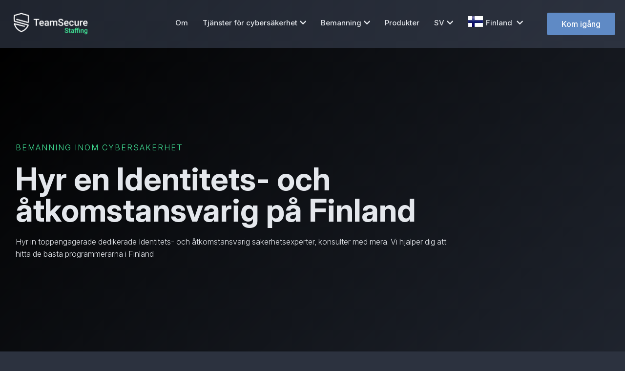

--- FILE ---
content_type: text/html; charset=utf-8
request_url: https://teamsecure.fi/sv/bemanning-inom-cybersakerhet/identitets-och-atkomstansvarig
body_size: 18424
content:
<!DOCTYPE html><html lang="sv"> <head><meta name="author" content="Team Secure Finland"><meta property="og:locale" content="sv_FI" /><meta property="og:type" content="website" /><meta property="og:image" content="https://teamsecure.fi/dist/img/opengraph/team-secure-staffing.png" /><meta property="og:title" content="Hyr en Identitets- och åtkomstansvarig på Finland - Bemanning inom cybersäkerhet - Team Secure Finland" /><meta property="og:description" content="Identitets- och åtkomsthantering (IAM) är ett ramverk som hjälper till med hanteringen av elektroniska eller digitala identiteter. Denna ram är avsedd för affärstekn..." /><meta name="description" content="Identitets- och åtkomsthantering (IAM) är ett ramverk som hjälper till med hanteringen av elektroniska eller digitala identiteter. Denna ram är avsedd för affärstekn..."><meta name="twitter:card" content="summary"><meta name="twitter:site" content="@TeamSecureIO"><meta name="twitter:title" content="Hyr en Identitets- och åtkomstansvarig på Finland - Bemanning inom cybersäkerhet - Team Secure Finland"><meta name="twitter:description" content="Identitets- och åtkomsthantering (IAM) är ett ramverk som hjälper till med hanteringen av elektroniska eller digitala identiteter. Denna ram är avsedd för affärstekn..."><meta name="referrer" content="no-referrer-when-downgrade"><meta property="og:url" content="https://teamsecure.fi/sv/bemanning-inom-cybersakerhet/identitets-och-atkomstansvarig" /><meta property="og:site_name" content="Team Secure Finland" /> <meta http-equiv="Content-Type" content="text/html; charset=UTF-8" /> <meta name="viewport" content="width=device-width, initial-scale=1" /> <title>Hyr en Identitets- och åtkomstansvarig på Finland - Bemanning inom cybersäkerhet - Team Secure Finland</title> <link rel="dns-prefetch" href="https://teamsecure.fi/" /><link rel="preload" as="font" id="elementor-icons-ekiticons-css" href="https://teamsecure.fi/dist/css/ekiticons.css" media="all" /> <link rel="preload" as="font" id="google-fonts-1-css" href="https://teamsecure.fi/dist/css/fonts.css" media="all" /><link rel="preconnect" href="https://fonts.googleapis.com"><link rel="preconnect" href="https://fonts.gstatic.com" crossorigin><link href="https://fonts.googleapis.com/css2?family=Inter:ital,opsz,wght@0,14..32,100..900;1,14..32,100..900&display=swap" rel="stylesheet"> <style rel="stylesheet" id="elementor-frontend-inline-css"> *, body { font-family: "Inter", sans-serif; font-optical-sizing: auto;	}	@font-face { font-family: eicons; src: url(https://teamsecure.fi/dist/fonts/eicons.eot?5.10.0); src: url(https://teamsecure.fi/dist/fonts/eicons.eot?5.10.0#iefix) format("embedded-opentype"), url(https://teamsecure.fi/dist/fonts/eicons.woff2?5.10.0) format("woff2"), url(https://teamsecure.fi/dist/fonts/eicons.woff?5.10.0) format("woff"), url(https://teamsecure.fi/dist/fonts/eicons.ttf?5.10.0) format("truetype"), url(https://teamsecure.fi/dist/fonts/eicons.svg?5.10.0#eicon) format("svg"); font-weight: 400; font-style: normal;	font-display: swap; } </style> <link rel="stylesheet" id="bdt-uikit-css" href="https://teamsecure.fi/dist/css/bdt-uikit.css" type="text/css" media="all" /> <link rel="stylesheet" id="element-pack-site-css" href="https://teamsecure.fi/dist/css/element-pack-site.css" type="text/css" media="all" /> <link rel="stylesheet" id="prime-slider-site-css" href="https://teamsecure.fi/dist/css/prime-slider-site.css" type="text/css" media="all" /> <link rel="stylesheet" id="wp-block-library-css" href="https://teamsecure.fi/dist/css/style.min.css" type="text/css" media="all" /> <link rel="stylesheet" id="template-kit-export-css" href="https://teamsecure.fi/dist/css/template-kit-export-public.min.css" type="text/css" media="all" /> <link rel="stylesheet" id="hello-elementor-css" href="https://teamsecure.fi/dist/css/style.min(1).css" type="text/css" media="all" /> <link rel="stylesheet" id="hello-elementor-theme-style-css" href="https://teamsecure.fi/dist/css/theme.min.css" type="text/css" media="all" /> <link rel="stylesheet" id="elementor-icons-css" href="https://teamsecure.fi/dist/css/elementor-icons.min.css" type="text/css" media="all" /> <link rel="stylesheet" id="elementor-animations-css" href="https://teamsecure.fi/dist/css/animations.min.css" type="text/css" media="all" /> <link rel="stylesheet" id="elementor-frontend-css" href="https://teamsecure.fi/dist/css/frontend.min.css" type="text/css" media="all" /><link rel="stylesheet" id="elementor-post-3-css" href="https://teamsecure.fi/dist/css/post-3.css?id=888-1" type="text/css" media="all" /> <link rel="stylesheet" id="elementor-pro-css" href="https://teamsecure.fi/dist/css/frontend.min(1).css" type="text/css" media="all" /> <link rel="stylesheet" id="ooohboi-steroids-styles-css" href="https://teamsecure.fi/dist/css/main.css" type="text/css" media="all" /> <link rel="stylesheet" id="font-awesome-5-all-css" href="https://teamsecure.fi/dist/css/all.min.css" type="text/css" media="all" /> <link rel="stylesheet" id="font-awesome-4-shim-css" href="https://teamsecure.fi/dist/css/v4-shims.min.css" type="text/css" media="all" /> <link rel="stylesheet" id="elementskit-css-widgetarea-control-editor-css" href="https://teamsecure.fi/dist/css/widgetarea-editor.css" type="text/css" media="all" /> <link rel="stylesheet" id="elementor-post-798-css" href="https://teamsecure.fi/dist/css/post-798.css?id=888-1" type="text/css" media="all" /> <link rel="stylesheet" id="elementor-post-53-css" href="https://teamsecure.fi/dist/css/post-53.css?id=888-1" type="text/css" media="all" /> <link rel="stylesheet" id="elementor-post-72-css" href="https://teamsecure.fi/dist/css/post-72.css?id=888-1" type="text/css" media="all" /> <link rel="stylesheet" id="elementor-post-220-css" href="https://teamsecure.fi/dist/css/post-220.css?id=888-1" type="text/css" media="all" /> <link rel="stylesheet" id="elementor-post-736-css" href="https://teamsecure.fi/dist/css/post-736.css?id=888-1" type="text/css" media="all" /> <link rel="stylesheet" id="ekit-widget-styles-css" href="https://teamsecure.fi/dist/css/widget-styles.css" type="text/css" media="all" /> <link rel="stylesheet" id="ekit-responsive-css" href="https://teamsecure.fi/dist/css/responsive.css" type="text/css" media="all" /> <link rel="stylesheet" id="elementor-icons-shared-0-css" href="https://cdnjs.cloudflare.com/ajax/libs/font-awesome/5.15.3/css/fontawesome.min.css" type="text/css" media="all" /> <link rel="stylesheet" id="elementor-icons-fa-brands-css" href="https://cdnjs.cloudflare.com/ajax/libs/font-awesome/5.15.3/css/brands.min.css" type="text/css" media="all" /> <script type="text/javascript" src="https://teamsecure.fi/dist/js/jquery.min.js" id="jquery-core-js"></script> <script type="text/javascript" src="https://teamsecure.fi/dist/js/jquery-migrate.min.js" id="jquery-migrate-js"></script> <script type="text/javascript" src="https://teamsecure.fi/dist/js/template-kit-export-public.min.js" id="template-kit-export-js"></script> <script type="text/javascript" src="https://teamsecure.fi/dist/js/v4-shims.min.js" id="font-awesome-4-shim-js"></script> <link rel="canonical" href="https://teamsecure.fi/sv/bemanning-inom-cybersakerhet/identitets-och-atkomstansvarig" /> <link rel="shortlink" href="https://teamsecure.fi/sv/bemanning-inom-cybersakerhet/identitets-och-atkomstansvarig" /><style>/* overwrites */	.elementor-kit-3 button, .elementor-kit-3 input[type="button"], .elementor-kit-3 input[type="submit"], .elementor-kit-3 .elementor-button {	color: #ffffff !important;	background-color: #5f8ac5 !important;	border-color: #415e88 !important;	font-weight: 500;	color: var( --e-global-color-a5eb6b4 );	background-color: var( --e-global-color-582b2de );	border-style: solid;	border-width: 0px 0px 0px 0px;	}	.elementor-798 .elementor-element.elementor-element-317adbc .premium-counter-area .premium-counter-icon .icon i,	.elementor-798 .elementor-element.elementor-element-2379c5a .premium-counter-area .premium-counter-icon .icon i,	.elementor-798 .elementor-element.elementor-element-68acc3b .premium-counter-area .premium-counter-icon .icon i,	.elementor-798 .elementor-element.elementor-element-317adbc .premium-counter-area span#suffix,	.elementor-798 .elementor-element.elementor-element-68acc3b .premium-counter-area span#suffix,	.elementor-kit-3 h6,	.elementor-798 .elementor-element.elementor-element-c3f4f5e .elementskit-profile-info .elementskit-author-des,	.elementor-798 .elementor-element.elementor-element-c3f4f5e .elementskit-testimonial-slider-block-style-two .elementskit-icon-content > i,	.elementkit-infobox-icon,	.elementskit-infobox .elementskit-info-box-title,	.elementor-798 .elementor-element.elementor-element-2847443 .elementskit-infobox .elementskit-info-box-title,	.blog-link:hover	{	color: #5f8ac5 !important;	}	.elementor-798 .elementor-element.elementor-element-cf4b2a1 .elementor-post__card .elementor-post__badge {	color: #FFF;	background-color: #5f8ac5;	}	.elementor-798 .elementor-element.elementor-element-cc19be1 .elementskit-infobox:hover,	.elementor-798 .elementor-element.elementor-element-31a36cc .elementskit-infobox:hover,	.elementor-798 .elementor-element.elementor-element-30f8f8f .elementskit-infobox:hover,	.elementor-798 .elementor-element.elementor-element-2847443 .elementskit-infobox:hover,	.elementor-798 .elementor-element.elementor-element-e965f19 .elementskit-infobox:hover,	.elementor-798 .elementor-element.elementor-element-4f3df76 .elementskit-infobox:hover,	.elementor-798 .elementor-element.elementor-element-f76a2cf .elementskit-infobox:hover,	.elementor-798 .elementor-element.elementor-element-25b4da1 .elementskit-infobox:hover,	.elementor-798 .elementor-element.elementor-element-d7a9c63 .elementskit-infobox:hover {	border-color: #5f8ac5 !important;	}	.btn-cta {	background-color: #dc3545 !important;	border-color: #dc3545 !important;	}	.btn-cta:hover {	color: #fff !important;	background-color: #c82333 !important;	border-color: #bd2130 !important;	}	span.elementor-icon-list-text:hover {	color: #5f8ac5 !important;	}	body {font-family: Arial, Helvetica, sans-serif;}	/* The Modal (background) */	.modal { display: none; /* Hidden by default */ position: fixed; /* Stay in place */ z-index: 1; /* Sit on top */ padding-top: 100px; /* Location of the box */ left: 0; top: 0; width: 100%; /* Full width */ height: 100%; /* Full height */ overflow: auto; /* Enable scroll if needed */ background-color: rgb(0,0,0); /* Fallback color */ background-color: rgba(0,0,0,0.8); /* Black w/ opacity */	}	/* Modal Content */	.modal-content { background-color: #fefefe; margin: auto; padding: 20px; border: 1px solid #888; width: 80%;	}	/* The Close Button */	.close { color: #aaaaaa; float: right; font-size: 28px; font-weight: bold;	}	.close:hover,	.close:focus { color: #000; text-decoration: none; cursor: pointer;	}	.elementor-53 .elementor-element.elementor-element-0f887b0 div.elementor-menu-toggle:hover {	color: #5f8ac5 !important;	}	.country-name {	margin-left: 5px;	margin-bottom: 5px;	}	.elementor-kit-3 a:hover {	color: #5f8ac5;	}	.sub-arrow {	display: none;	}	.dropdown-caret {	margin-left: 5px;	}	.elementor-72 .elementor-element.elementor-element-8afdbb6 .elementor-social-icon:hover i {	color: #5f8ac5;	}	.elementor-53 .elementor-element.elementor-element-0f887b0 div.elementor-menu-toggle:hover {	color: #5f8ac5;	}	/* Specific assets loading */	.elementor-140 .elementor-element.elementor-element-1b2e223>.elementor-background-overlay {	background-image: url("https://teamsecure.fi/dist/img/crossing-line-patterned-background.webp");	background-position: center center;	background-repeat: no-repeat;	background-size: cover;	opacity: 0.2;	transition: background 0.3s, border-radius 0.3s, opacity 0.3s;	}	.elementor-673 .elementor-element.elementor-element-6535ecb>.elementor-background-overlay {	background-image: url("https://teamsecure.fi/dist/img/happy-female-surfing-internet-on-laptop-at-home.webp");	background-position: center center;	background-repeat: no-repeat;	background-size: cover;	opacity: 0.3;	transition: background 0.3s, border-radius 0.3s, opacity 0.3s;	}	.elementor-673 .elementor-element.elementor-element-f8f12d0>.elementor-background-overlay {	background-position: center center;	background-repeat: no-repeat;	background-size: cover;	opacity: 0.3;	transition: background 0.3s, border-radius 0.3s, opacity 0.3s;	}	.elementor-736 .elementor-element.elementor-element-741df54 > .elementor-background-overlay {	background-image: url("https://teamsecure.fi/dist/img/happy-female-surfing-internet-on-laptop-at-home.webp");	background-position: center center;	background-repeat: no-repeat;	background-size: cover;	opacity: 0.3;	transition: background 0.3s, border-radius 0.3s, opacity 0.3s;	}	.elementor-736 .elementor-element.elementor-element-93815df:not(.elementor-motion-effects-element-type-background), .elementor-736 .elementor-element.elementor-element-93815df > .elementor-motion-effects-container > .elementor-motion-effects-layer {	background-image: url("https://teamsecure.fi/dist/img/family-using-laptop.webp");	background-position: bottom center;	background-repeat: no-repeat;	background-size: cover;	}	.elementor-736 .elementor-element.elementor-element-663ea63 > .elementor-background-overlay {	background-image: url("https://teamsecure.fi/dist/img/crossing-line-patterned-background.webp");	background-position: center center;	background-repeat: no-repeat;	background-size: cover;	opacity: 0.3;	transition: background 0.3s, border-radius 0.3s, opacity 0.3s;	}	.elementor-220 .elementor-element.elementor-element-e9c368c > .elementor-background-overlay{	background-image:url("https://teamsecure.fi/dist/img/11.webp");	}	.elementor-220 .elementor-element.elementor-element-e9c368c>.elementor-background-overlay {	background-image: url("https://teamsecure.fi/dist/img/11.webp");	background-position: top center;	background-repeat: no-repeat;	background-size: cover;	opacity: 0.3;	transition: background 0.3s, border-radius 0.3s, opacity 0.3s;	}	.elementor-220 .elementor-element.elementor-element-cae69a9>.elementor-background-overlay {	background-image: url("https://teamsecure.fi/dist/img/map_bg.webp");	background-position: bottom center;	background-repeat: no-repeat;	opacity: 0.3;	transition: background 0.3s, border-radius 0.3s, opacity 0.3s;	}	.elementor-220 .elementor-element.elementor-element-5590ca6>.elementor-background-overlay {	background-image: url("https://teamsecure.fi/dist/img/businessman-talking-online-on-laptop.webp");	background-position: center center;	background-repeat: no-repeat;	background-size: cover;	opacity: 0.3;	transition: background 0.3s, border-radius 0.3s, opacity 0.3s;	}	.elementor-798 .elementor-element.elementor-element-6a632fe:not(.elementor-motion-effects-element-type-background),	.elementor-798 .elementor-element.elementor-element-6a632fe>.elementor-motion-effects-container>.elementor-motion-effects-layer {	background-image: url("https://teamsecure.fi/dist/img/happy-young-colleagues-sitting-in-office-coworking-using-laptop.webp");	background-position: center center;	background-repeat: no-repeat;	background-size: cover;	}	.elementor-798 .elementor-element.elementor-element-e0b7768>.elementor-background-overlay {	background-image: url("https://teamsecure.fi/dist/img/map_bg.webp");	background-position: bottom center;	background-repeat: no-repeat;	background-size: contain;	opacity: 0.3;	transition: background 0.3s, border-radius 0.3s, opacity 0.3s;	}	.elementor-798 .elementor-element.elementor-element-0e6d5ff:not(.elementor-motion-effects-element-type-background),	.elementor-798 .elementor-element.elementor-element-0e6d5ff>.elementor-motion-effects-container>.elementor-motion-effects-layer {	background-image: url("https://teamsecure.fi/dist/img/happy-friends-with-credit-card-using-laptop-in-airport.webp");	background-position: top center;	background-repeat: no-repeat;	background-size: cover;	}	.elementor-798 .elementor-element.elementor-element-63ce778>.elementor-background-overlay {	background-image: url("https://teamsecure.fi/dist/img/crossing-line-patterned-background.webp");	background-position: center center;	background-repeat: no-repeat;	background-size: cover;	opacity: 0.1;	transition: background 0.3s, border-radius 0.3s, opacity 0.3s;	}	.elementor-798 .elementor-element.elementor-element-62d0906>.elementor-background-overlay {	background-image: url("https://teamsecure.fi/dist/img/happy-female-surfing-internet-on-laptop-at-home.webp");	background-position: center center;	background-repeat: no-repeat;	background-size: cover;	opacity: 0.3;	transition: background 0.3s, border-radius 0.3s, opacity 0.3s;	}	.elementor-72 .elementor-element.elementor-element-0a6193b>.elementor-background-overlay {	background-image: url("https://teamsecure.fi/dist/img/bg_footer.webp");	background-position: center center;	background-repeat: no-repeat;	background-size: cover;	opacity: 0.5;	transition: background 0.3s, border-radius 0.3s, opacity 0.3s;	}	/* Mobile tweaks */	@media only screen and (max-width: 600px) {	.logo-flexible {	max-width: 200px !important;	}	.force30 {	width:100% !important;	}	.force26 {	width:100% !important;	}	.force40 {	width: 100% !important;	}	li.elementor-icon-list-item > a {	font-size: large !important;	margin-top: 7px !important;	font-weight: 200 !important;	}	h5.elementor-heading-title.elementor-size-default {	font-size: x-large;	}	.elementor-widget-container > p {	font-size: large;	}	.box-body > p {	font-size: large !important;	}	h3.elementskit-info-box-title {	font-size: x-large !important;	}	}	@media only screen and (min-width: 600px) {	.contact-span {	font-size: smaller;	line-height: initial;	}	.force30 {	width:30% !important;	}	.force26 {	width:26% !important;	}	.force40 {	width: 40% !important;	}	}	.modal {	z-index: 1000;	}</style><link rel="canonical" href="https://teamsecure.fi/sv/bemanning-inom-cybersakerhet/identitets-och-atkomstansvarig"/><link rel="apple-touch-icon" sizes="57x57" href="https://teamsecure.fi/dist/icons/apple-icon-57x57.webp"><link rel="apple-touch-icon" sizes="60x60" href="https://teamsecure.fi/dist/icons/apple-icon-60x60.webp"><link rel="apple-touch-icon" sizes="72x72" href="https://teamsecure.fi/dist/icons/apple-icon-72x72.webp"><link rel="apple-touch-icon" sizes="76x76" href="https://teamsecure.fi/dist/icons/apple-icon-76x76.webp"><link rel="apple-touch-icon" sizes="114x114" href="https://teamsecure.fi/dist/icons/apple-icon-114x114.webp"><link rel="apple-touch-icon" sizes="120x120" href="https://teamsecure.fi/dist/icons/apple-icon-120x120.webp"><link rel="apple-touch-icon" sizes="144x144" href="https://teamsecure.fi/dist/icons/apple-icon-144x144.webp"><link rel="apple-touch-icon" sizes="152x152" href="https://teamsecure.fi/dist/icons/apple-icon-152x152.webp"><link rel="apple-touch-icon" sizes="180x180" href="https://teamsecure.fi/dist/icons/apple-icon-180x180.webp"><link rel="icon" type="image/png" sizes="192x192" href="https://teamsecure.fi/dist/icons/android-icon-192x192.webp"><link rel="icon" type="image/png" sizes="32x32" href="https://teamsecure.fi/dist/icons/favicon-32x32.webp"><link rel="icon" type="image/png" sizes="96x96" href="https://teamsecure.fi/dist/icons/favicon-96x96.webp"><link rel="icon" type="image/png" sizes="16x16" href="https://teamsecure.fi/dist/icons/favicon-16x16.webp"><link rel="manifest" href="https://teamsecure.fi/dist/icons/manifest.json"><meta name="theme-color" content="#000"/><meta name="msapplication-TileColor" content="#ffffff"><meta name="msapplication-TileImage" content="https://teamsecure.fi/dist/icons/ms-icon-144x144.webp"><meta name="theme-color" content="#ffffff"><style>.f32 .flag{display:inline-block;height:32px;width:32px;vertical-align:text-top;line-height:32px;background:url("https://teamsecure.fi/dist/flags/flags32.webp") no-repeat}.f32 ._African_Union{background-position:0 -32px}.f32 ._Arab_League{background-position:0 -64px}.f32 ._ASEAN{background-position:0 -96px}.f32 ._CARICOM{background-position:0 -128px}.f32 ._CIS{background-position:0 -160px}.f32 ._Commonwealth{background-position:0 -192px}.f32 ._England{background-position:0 -224px}.f32 ._European_Union,.f32 .eu{background-position:0 -256px}.f32 ._Islamic_Conference{background-position:0 -288px}.f32 ._Kosovo{background-position:0 -320px}.f32 ._NATO{background-position:0 -352px}.f32 ._Northern_Cyprus{background-position:0 -384px}.f32 ._Northern_Ireland{background-position:0 -416px}.f32 ._Olimpic_Movement{background-position:0 -448px}.f32 ._OPEC{background-position:0 -480px}.f32 ._Red_Cross{background-position:0 -512px}.f32 ._Scotland{background-position:0 -544px}.f32 ._Somaliland{background-position:0 -576px}.f32 ._Tibet{background-position:0 -608px}.f32 ._United_Nations{background-position:0 -640px}.f32 ._Wales{background-position:0 -672px}.f32 .ad{background-position:0 -704px}.f32 .ae{background-position:0 -736px}.f32 .af{background-position:0 -768px}.f32 .ag{background-position:0 -800px}.f32 .ai{background-position:0 -832px}.f32 .al{background-position:0 -864px}.f32 .am{background-position:0 -896px}.f32 .ao{background-position:0 -928px}.f32 .aq{background-position:0 -960px}.f32 .ar{background-position:0 -992px}.f32 .as{background-position:0 -1024px}.f32 .at{background-position:0 -1056px}.f32 .au{background-position:0 -1088px}.f32 .aw{background-position:0 -1120px}.f32 .ax{background-position:0 -1152px}.f32 .az{background-position:0 -1184px}.f32 .ba{background-position:0 -1216px}.f32 .bb{background-position:0 -1248px}.f32 .bd{background-position:0 -1280px}.f32 .be{background-position:0 -1312px}.f32 .bf{background-position:0 -1344px}.f32 .bg{background-position:0 -1376px}.f32 .bh{background-position:0 -1408px}.f32 .bi{background-position:0 -1440px}.f32 .bj{background-position:0 -1472px}.f32 .bm{background-position:0 -1504px}.f32 .bn{background-position:0 -1536px}.f32 .bo{background-position:0 -1568px}.f32 .br{background-position:0 -1600px}.f32 .bs{background-position:0 -1632px}.f32 .bt{background-position:0 -1664px}.f32 .bw{background-position:0 -1696px}.f32 .by{background-position:0 -1728px}.f32 .bz{background-position:0 -1760px}.f32 .ca{background-position:0 -1792px}.f32 .cd{background-position:0 -1824px}.f32 .cf{background-position:0 -1856px}.f32 .cg{background-position:0 -1888px}.f32 .ch{background-position:0 -1920px}.f32 .ci{background-position:0 -1952px}.f32 .ck{background-position:0 -1984px}.f32 .cl{background-position:0 -2016px}.f32 .cm{background-position:0 -2048px}.f32 .cn{background-position:0 -2080px}.f32 .co{background-position:0 -2112px}.f32 .cr{background-position:0 -2144px}.f32 .cu{background-position:0 -2176px}.f32 .cv{background-position:0 -2208px}.f32 .cy{background-position:0 -2240px}.f32 .cz{background-position:0 -2272px}.f32 .de{background-position:0 -2304px}.f32 .dj{background-position:0 -2336px}.f32 .dk{background-position:0 -2368px}.f32 .dm{background-position:0 -2400px}.f32 .do{background-position:0 -2432px}.f32 .dz{background-position:0 -2464px}.f32 .ec{background-position:0 -2496px}.f32 .ee{background-position:0 -2528px}.f32 .eg{background-position:0 -2560px}.f32 .eh{background-position:0 -2592px}.f32 .er{background-position:0 -2624px}.f32 .es{background-position:0 -2656px}.f32 .et{background-position:0 -2688px}.f32 .fi{background-position:0 -2720px}.f32 .fj{background-position:0 -2752px}.f32 .fm{background-position:0 -2784px}.f32 .fo{background-position:0 -2816px}.f32 .fr{background-position:0 -2848px}.f32 .bl,.f32 .cp,.f32 .mf,.f32 .yt{background-position:0 -2848px}.f32 .ga{background-position:0 -2880px}.f32 .gb{background-position:0 -2912px}.f32 .sh{background-position:0 -2912px}.f32 .gd{background-position:0 -2944px}.f32 .ge{background-position:0 -2976px}.f32 .gg{background-position:0 -3008px}.f32 .gh{background-position:0 -3040px}.f32 .gi{background-position:0 -3072px}.f32 .gl{background-position:0 -3104px}.f32 .gm{background-position:0 -3136px}.f32 .gn{background-position:0 -3168px}.f32 .gp{background-position:0 -3200px}.f32 .gq{background-position:0 -3232px}.f32 .gr{background-position:0 -3264px}.f32 .gt{background-position:0 -3296px}.f32 .gu{background-position:0 -3328px}.f32 .gw{background-position:0 -3360px}.f32 .gy{background-position:0 -3392px}.f32 .hk{background-position:0 -3424px}.f32 .hn{background-position:0 -3456px}.f32 .hr{background-position:0 -3488px}.f32 .ht{background-position:0 -3520px}.f32 .hu{background-position:0 -3552px}.f32 .id{background-position:0 -3584px}.f32 .mc{background-position:0 -3584px}.f32 .ie{background-position:0 -3616px}.f32 .il{background-position:0 -3648px}.f32 .im{background-position:0 -3680px}.f32 .in{background-position:0 -3712px}.f32 .iq{background-position:0 -3744px}.f32 .ir{background-position:0 -3776px}.f32 .is{background-position:0 -3808px}.f32 .it{background-position:0 -3840px}.f32 .je{background-position:0 -3872px}.f32 .jm{background-position:0 -3904px}.f32 .jo{background-position:0 -3936px}.f32 .jp{background-position:0 -3968px}.f32 .ke{background-position:0 -4000px}.f32 .kg{background-position:0 -4032px}.f32 .kh{background-position:0 -4064px}.f32 .ki{background-position:0 -4096px}.f32 .km{background-position:0 -4128px}.f32 .kn{background-position:0 -4160px}.f32 .kp{background-position:0 -4192px}.f32 .kr{background-position:0 -4224px}.f32 .kw{background-position:0 -4256px}.f32 .ky{background-position:0 -4288px}.f32 .kz{background-position:0 -4320px}.f32 .la{background-position:0 -4352px}.f32 .lb{background-position:0 -4384px}.f32 .lc{background-position:0 -4416px}.f32 .li{background-position:0 -4448px}.f32 .lk{background-position:0 -4480px}.f32 .lr{background-position:0 -4512px}.f32 .ls{background-position:0 -4544px}.f32 .lt{background-position:0 -4576px}.f32 .lu{background-position:0 -4608px}.f32 .lv{background-position:0 -4640px}.f32 .ly{background-position:0 -4672px}.f32 .ma{background-position:0 -4704px}.f32 .md{background-position:0 -4736px}.f32 .me{background-position:0 -4768px}.f32 .mg{background-position:0 -4800px}.f32 .mh{background-position:0 -4832px}.f32 .mk{background-position:0 -4864px}.f32 .ml{background-position:0 -4896px}.f32 .mm{background-position:0 -4928px}.f32 .mn{background-position:0 -4960px}.f32 .mo{background-position:0 -4992px}.f32 .mq{background-position:0 -5024px}.f32 .mr{background-position:0 -5056px}.f32 .ms{background-position:0 -5088px}.f32 .mt{background-position:0 -5120px}.f32 .mu{background-position:0 -5152px}.f32 .mv{background-position:0 -5184px}.f32 .mw{background-position:0 -5216px}.f32 .mx{background-position:0 -5248px}.f32 .my{background-position:0 -5280px}.f32 .mz{background-position:0 -5312px}.f32 .na{background-position:0 -5344px}.f32 .nc{background-position:0 -5376px}.f32 .ne{background-position:0 -5408px}.f32 .ng{background-position:0 -5440px}.f32 .ni{background-position:0 -5472px}.f32 .nl{background-position:0 -5504px}.f32 .bq{background-position:0 -5504px}.f32 .no{background-position:0 -5536px}.f32 .bv,.f32 .nq,.f32 .sj{background-position:0 -5536px}.f32 .np{background-position:0 -5568px}.f32 .nr{background-position:0 -5600px}.f32 .nz{background-position:0 -5632px}.f32 .om{background-position:0 -5664px}.f32 .pa{background-position:0 -5696px}.f32 .pe{background-position:0 -5728px}.f32 .pf{background-position:0 -5760px}.f32 .pg{background-position:0 -5792px}.f32 .ph{background-position:0 -5824px}.f32 .pk{background-position:0 -5856px}.f32 .pl{background-position:0 -5888px}.f32 .pr{background-position:0 -5920px}.f32 .ps{background-position:0 -5952px}.f32 .pt{background-position:0 -5984px}.f32 .pw{background-position:0 -6016px}.f32 .py{background-position:0 -6048px}.f32 .qa{background-position:0 -6080px}.f32 .re{background-position:0 -6112px}.f32 .ro{background-position:0 -6144px}.f32 .rs{background-position:0 -6176px}.f32 .ru{background-position:0 -6208px}.f32 .rw{background-position:0 -6240px}.f32 .sa{background-position:0 -6272px}.f32 .sb{background-position:0 -6304px}.f32 .sc{background-position:0 -6336px}.f32 .sd{background-position:0 -6368px}.f32 .se{background-position:0 -6400px}.f32 .sg{background-position:0 -6432px}.f32 .si{background-position:0 -6464px}.f32 .sk{background-position:0 -6496px}.f32 .sl{background-position:0 -6528px}.f32 .sm{background-position:0 -6560px}.f32 .sn{background-position:0 -6592px}.f32 .so{background-position:0 -6624px}.f32 .sr{background-position:0 -6656px}.f32 .st{background-position:0 -6688px}.f32 .sv{background-position:0 -6720px}.f32 .sy{background-position:0 -6752px}.f32 .sz{background-position:0 -6784px}.f32 .tc{background-position:0 -6816px}.f32 .td{background-position:0 -6848px}.f32 .tg{background-position:0 -6880px}.f32 .th{background-position:0 -6912px}.f32 .tj{background-position:0 -6944px}.f32 .tl{background-position:0 -6976px}.f32 .tm{background-position:0 -7008px}.f32 .tn{background-position:0 -7040px}.f32 .to{background-position:0 -7072px}.f32 .tr{background-position:0 -7104px}.f32 .tt{background-position:0 -7136px}.f32 .tv{background-position:0 -7168px}.f32 .tw{background-position:0 -7200px}.f32 .tz{background-position:0 -7232px}.f32 .ua{background-position:0 -7264px}.f32 .ug{background-position:0 -7296px}.f32 .us{background-position:0 -7328px}.f32 .uy{background-position:0 -7360px}.f32 .uz{background-position:0 -7392px}.f32 .va{background-position:0 -7424px}.f32 .vc{background-position:0 -7456px}.f32 .ve{background-position:0 -7488px}.f32 .vg{background-position:0 -7520px}.f32 .vi{background-position:0 -7552px}.f32 .vn{background-position:0 -7584px}.f32 .vu{background-position:0 -7616px}.f32 .ws{background-position:0 -7648px}.f32 .ye{background-position:0 -7680px}.f32 .za{background-position:0 -7712px}.f32 .zm{background-position:0 -7744px}.f32 .zw{background-position:0 -7776px}.f32 .sx{background-position:0 -7808px}.f32 .cw{background-position:0 -7840px}.f32 .ss{background-position:0 -7872px}.f32 .nu{background-position:0 -7904px}</style><script type="application/ld+json"> { "@context": "https://schema.org", "@type": "Organization", "name": "Team Secure® Finland", "url": "https://teamsecure.fi/", "logo": "https://teamsecure.fi/dist/img/teamsecure-large-logo.webp", "foundingDate": "2010", "founders": [{ "@type": "Person", "name": "Ardiana Pira" }],	"sameAs" : [	"https://twitter.com/teamsecureio",	"https://www.facebook.com/teamsecure.io",	"https://www.tiktok.com/@teamsecureio",	"https://www.instagram.com/teamsecure.io/",	"https://www.linkedin.com/company/team-secure/"	] }</script> </head><body class="teamsecure_tk_templates-template teamsecure_tk_templates-template-elementor_header_footer single single-teamsecure_tk_templates postid-798 elementor-default elementor-template-full-width elementor-kit-3 elementor-page elementor-page-798 e--ua-blink e--ua-chrome e--ua-webkit" data-elementor-device-mode="desktop" data-new-gr-c-s-check-loaded="14.1020.0" data-gr-ext-installed=""><div data-elementor-type="header" data-elementor-id="53" class="elementor elementor-53 elementor-location-header" data-elementor-settings="[]"><div class="elementor-section-wrap"><section	class="ob-is-breaking-bad elementor-section elementor-top-section elementor-element elementor-element-677e228 elementor-section-content-middle elementor-section-boxed elementor-section-height-default elementor-section-height-default"	data-id="677e228"	data-element_type="section"	data-settings='{"background_background":"gradient","_ob_bbad_use_it":"yes","_ob_bbad_sssic_use":"no","_ob_glider_is_slider":"no"}'	><div class="elementor-container elementor-column-gap-default"><div	class="elementor-column elementor-col-25 elementor-top-column elementor-element elementor-element-d9b0db1 ob-is-e3"	data-id="d9b0db1"	data-element_type="column"	data-settings='{"_ob_bbad_is_stalker":"no","_ob_teleporter_use":false,"_ob_column_hoveranimator":"no","_ob_column_has_pseudo":"no"}'	><div class="elementor-widget-wrap elementor-element-populated"><div	class="elementor-element elementor-element-767c95b elementor-widget elementor-widget-image"	data-id="767c95b"	data-element_type="widget"	data-settings='{"_ob_photomorph_use":"no","_ob_perspektive_use":"no","_ob_shadough_use":"no","_ob_allow_hoveranimator":"no","_ob_widget_stalker_use":"no"}'	data-widget_type="image.default"	><div class="elementor-widget-container"><a href="https://teamsecure.fi/sv"><img src="https://teamsecure.fi/dist/img/team-secure-staffing-logo.webp" title="Team Secure Finland" alt="Team Secure Finland" class="logo-flexible" /></a></div></div></div></div><div	class="elementor-column elementor-col-50 elementor-top-column elementor-element elementor-element-c95780e ob-is-e3 is-15"	data-id="c95780e"	data-element_type="column"	data-settings='{"_ob_bbad_is_stalker":"no","_ob_teleporter_use":false,"_ob_column_hoveranimator":"no","_ob_column_has_pseudo":"no"}'	><div class="elementor-widget-wrap elementor-element-populated"><div	class="elementor-element elementor-element-0f887b0 elementor-nav-menu__align-right elementor-nav-menu--indicator-angle elementor-nav-menu--stretch elementor-nav-menu--dropdown-tablet elementor-nav-menu__text-align-aside elementor-nav-menu--toggle elementor-nav-menu--burger elementor-widget elementor-widget-nav-menu"	data-id="0f887b0"	data-element_type="widget"	data-settings='{"full_width":"stretch","layout":"horizontal","toggle":"burger","_ob_perspektive_use":"no","_ob_shadough_use":"no","_ob_allow_hoveranimator":"no","_ob_widget_stalker_use":"no"}'	data-widget_type="nav-menu.default"	><div class="elementor-widget-container"><nav role="navigation" class="elementor-nav-menu--main elementor-nav-menu__container elementor-nav-menu--layout-horizontal e--pointer-none"><ul id="menu-1-0f887b0" class="elementor-nav-menu" data-smartmenus-id="16258677505717085"><li class="menu-item menu-item-type-custom menu-item-object-custom menu-item-8"><a href="https://teamsecure.fi/sv/om" class="elementor-item">Om</a></li><li class="menu-item menu-item-type-custom menu-item-object-custom menu-item-has-children menu-item-10"><a	href="#"	class="elementor-item has-submenu"	id="sm-16258677505717085-1"	aria-haspopup="true"	aria-controls="sm-16258677505717085-2"	aria-expanded="false"	>Tjänster för cybersäkerhet <i class="dropdown-caret fas fa-chevron-down"></i></a><ul class="sub-menu elementor-nav-menu--dropdown" id="sm-16258677505717085-2" role="group" aria-hidden="true" aria-labelledby="sm-16258677505717085-1" aria-expanded="false"><li class="menu-item menu-item-type-custom menu-item-object-custom menu-item-19"><a href="https://teamsecure.fi/sv/tjanster-for-cybersakerhet/konsulttjanster" class="elementor-sub-item" title="Konsulttjänster">Konsulttjänster</a></li><li class="menu-item menu-item-type-custom menu-item-object-custom menu-item-19"><a href="https://teamsecure.fi/sv/tjanster-for-cybersakerhet/penetrationstestning" class="elementor-sub-item" title="Penetrationstestning">Penetrationstestning</a></li><li class="menu-item menu-item-type-custom menu-item-object-custom menu-item-19"><a href="https://teamsecure.fi/sv/tjanster-for-cybersakerhet/oversyn-av-sakerhetskoder" class="elementor-sub-item" title="Översyn av säkerhetskoder">Översyn av säkerhetskoder</a></li><li class="menu-item menu-item-type-custom menu-item-object-custom menu-item-19"><a href="https://teamsecure.fi/sv/tjanster-for-cybersakerhet/social-ingenjorskonst" class="elementor-sub-item" title="Social ingenjörskonst">Social ingenjörskonst</a></li><li class="menu-item menu-item-type-custom menu-item-object-custom menu-item-19"><a href="https://teamsecure.fi/sv/tjanster-for-cybersakerhet/bakgrundskontroller" class="elementor-sub-item" title="Bakgrundskontroller">Bakgrundskontroller</a></li><li class="menu-item menu-item-type-custom menu-item-object-custom menu-item-19"><a href="https://teamsecure.fi/sv/tjanster-for-cybersakerhet/overensstammelse-och-radgivning" class="elementor-sub-item" title="Överensstämmelse och rådgivning">Överensstämmelse och rådgivning</a></li><li class="menu-item menu-item-type-custom menu-item-object-custom menu-item-19"><a href="https://teamsecure.fi/sv/tjanster-for-cybersakerhet/overensstammelse-med-gdpr" class="elementor-sub-item" title="Överensstämmelse med GDPR">Överensstämmelse med GDPR</a></li><li class="menu-item menu-item-type-custom menu-item-object-custom menu-item-19"><a href="https://teamsecure.fi/sv/tjanster-for-cybersakerhet/forvaltade-sakerhetstjanster" class="elementor-sub-item" title="Förvaltade säkerhetstjänster">Förvaltade säkerhetstjänster</a></li><li class="menu-item menu-item-type-custom menu-item-object-custom menu-item-19"><a href="https://teamsecure.fi/sv/tjanster-for-cybersakerhet/utbildning-och-medvetenhet" class="elementor-sub-item" title="Utbildning och medvetenhet">Utbildning och medvetenhet</a></li><li class="menu-item menu-item-type-custom menu-item-object-custom menu-item-19"><a href="https://teamsecure.fi/sv/tjanster-for-cybersakerhet/program-for-ansvarsfullt-avslojande" class="elementor-sub-item" title="Program för ansvarsfullt avslöjande">Program för ansvarsfullt avslöjande</a></li></ul></li><li class="menu-item menu-item-type-custom menu-item-object-custom menu-item-has-children menu-item-20"><a	href="#"	class="elementor-item elementor-item-anchor has-submenu"	id="sm-16258677505717085-3"	aria-haspopup="true"	aria-controls="sm-16258677505717085-4"	aria-expanded="false"	>Bemanning <i class="dropdown-caret fas fa-chevron-down"></i></a><ul class="sub-menu elementor-nav-menu--dropdown" id="sm-16258677505717085-4" role="group" aria-hidden="true" aria-labelledby="sm-16258677505717085-3" aria-expanded="false"><li class="menu-item menu-item-type-custom menu-item-object-custom menu-item-19"><a href="https://teamsecure.fi/sv/bemanning-inom-cybersakerhet/hyra-analytiker-av-kriminaltekniska-data" class="elementor-sub-item" title="Analytiker av kriminaltekniska data">Analytiker av kriminaltekniska data</a></li><li class="menu-item menu-item-type-custom menu-item-object-custom menu-item-19"><a href="https://teamsecure.fi/sv/bemanning-inom-cybersakerhet/hyra-specialist-pa-sakerhetsoperationer" class="elementor-sub-item" title="Specialist på säkerhetsoperationer">Specialist på säkerhetsoperationer</a></li><li class="menu-item menu-item-type-custom menu-item-object-custom menu-item-19"><a href="https://teamsecure.fi/sv/bemanning-inom-cybersakerhet/hyra-devops-specialist" class="elementor-sub-item" title="DevOps-specialist">DevOps-specialist</a></li><li class="menu-item menu-item-type-custom menu-item-object-custom menu-item-19"><a href="https://teamsecure.fi/sv/bemanning-inom-cybersakerhet/hyra-specialist-pa-incidenthantering" class="elementor-sub-item" title="Specialist på incidenthantering">Specialist på incidenthantering</a></li><li class="menu-item menu-item-type-custom menu-item-object-custom menu-item-19"><a href="https://teamsecure.fi/sv/bemanning-inom-cybersakerhet/hyra-ansvarig-for-incidenthantering" class="elementor-sub-item" title="Ansvarig för incidenthantering">Ansvarig för incidenthantering</a></li><li class="menu-item menu-item-type-custom menu-item-object-custom menu-item-19"><a href="https://teamsecure.fi/sv/bemanning-inom-cybersakerhet/hyra-sakerhetsarkitekt" class="elementor-sub-item" title="Säkerhetsarkitekt">Säkerhetsarkitekt</a></li><li class="menu-item menu-item-type-custom menu-item-object-custom menu-item-19"><a href="https://teamsecure.fi/sv/bemanning-inom-cybersakerhet/hyra-sakerhetsingenjor" class="elementor-sub-item" title="Säkerhetsingenjör">Säkerhetsingenjör</a></li><li class="menu-item menu-item-type-custom menu-item-object-custom menu-item-19"><a href="https://teamsecure.fi/sv/bemanning-inom-cybersakerhet/hyra-identitets-och-atkomstansvarig" class="elementor-sub-item" title="Identitets- och åtkomstansvarig">Identitets- och åtkomstansvarig</a></li><li class="menu-item menu-item-type-custom menu-item-object-custom menu-item-19"><a href="https://teamsecure.fi/sv/bemanning-inom-cybersakerhet/hyra-penetrationstestare" class="elementor-sub-item" title="Penetrationstestare">Penetrationstestare</a></li></ul></li><li class="menu-item menu-item-type-custom menu-item-object-custom menu-item-8"><a href="https://teamsecure.fi/sv/produkter" class="elementor-item">Produkter</a></li><li class="menu-item menu-item-type-custom menu-item-object-custom menu-item-has-children menu-item-20"><a	href="#"	class="elementor-item elementor-item-anchor has-submenu"	id="sm-16258677505717085-3"	aria-haspopup="true"	aria-controls="sm-16258677505717085-4"	aria-expanded="false"	>SV <i class="dropdown-caret fas fa-chevron-down"></i></a><ul class="sub-menu elementor-nav-menu--dropdown" id="sm-16258677505717085-4" role="group" aria-hidden="true" aria-labelledby="sm-16258677505717085-3" aria-expanded="false"><li class="menu-item menu-item-type-custom menu-item-object-custom menu-item-19"><a href="https://teamsecure.fi/fi" title="Finska"><span class="language-list-name">Finska</span></a></li><li class="menu-item menu-item-type-custom menu-item-object-custom menu-item-19"><a href="https://teamsecure.fi/sv" title="Svenska"><span class="language-list-name">Svenska</span></a></li><li class="menu-item menu-item-type-custom menu-item-object-custom menu-item-19"><a href="https://teamsecure.fi/de" title="Tyska"><span class="language-list-name">Tyska</span></a></li><li class="menu-item menu-item-type-custom menu-item-object-custom menu-item-19"><a href="https://teamsecure.fi/en" title="Engelska"><span class="language-list-name">Engelska</span></a></li></ul></li><li class="f32 menu-item menu-item-type-custom menu-item-object-custom menu-item-has-children menu-item-20"><a href="#" title="Finland"	class="elementor-item elementor-item-anchor has-submenu"	id="triggerCountryModal"	aria-haspopup="true"	aria-controls="sm-16258677505717085-4"	aria-expanded="false"><span class="flag fi" style="margin-top:-10px; padding-top:0px;"></span> <span class="country-name">Finland <i class="dropdown-caret fas fa-chevron-down"></i></span></a></li></ul></nav><div class="elementor-menu-toggle" role="button" tabindex="0" aria-label="Menu Toggle" aria-expanded="false" style=""><i class="eicon-menu-bar" aria-hidden="true"></i><span class="elementor-screen-only">Menu</span></div><nav class="elementor-nav-menu--dropdown elementor-nav-menu__container" role="navigation" aria-hidden="true" style="width: 1903px; left: 0px; top: 36px;"><ul id="menu-2-0f887b0" class="elementor-nav-menu" data-smartmenus-id="16258677505889646"><li class="menu-item menu-item-type-custom menu-item-object-custom current-menu-item menu-item-6"><a href="https://teamsecure.fi/sv" aria-current="page" class="elementor-item elementor-item-active">Hem</a></li><li class="menu-item menu-item-type-custom menu-item-object-custom menu-item-8"><a href="https://teamsecure.fi/sv/om" class="elementor-item">Om</a></li><li class="menu-item menu-item-type-custom menu-item-object-custom menu-item-has-children menu-item-10"><a	href="#"	class="elementor-item has-submenu"	id="sm-16258677505889646-1"	aria-haspopup="true"	aria-controls="sm-16258677505889646-2"	aria-expanded="false"	>Tjänster för cybersäkerhet <i class="dropdown-caret fas fa-chevron-down"></i></a><ul class="sub-menu elementor-nav-menu--dropdown" id="sm-16258677505889646-2" role="group" aria-hidden="true" aria-labelledby="sm-16258677505889646-1" aria-expanded="false"><li class="menu-item menu-item-type-custom menu-item-object-custom menu-item-11"><a href="https://teamsecure.fi/sv/tjanster-for-cybersakerhet/konsulttjanster" class="elementor-sub-item" title="Konsulttjänster">Konsulttjänster</a></li><li class="menu-item menu-item-type-custom menu-item-object-custom menu-item-11"><a href="https://teamsecure.fi/sv/tjanster-for-cybersakerhet/penetrationstestning" class="elementor-sub-item" title="Penetrationstestning">Penetrationstestning</a></li><li class="menu-item menu-item-type-custom menu-item-object-custom menu-item-11"><a href="https://teamsecure.fi/sv/tjanster-for-cybersakerhet/oversyn-av-sakerhetskoder" class="elementor-sub-item" title="Översyn av säkerhetskoder">Översyn av säkerhetskoder</a></li><li class="menu-item menu-item-type-custom menu-item-object-custom menu-item-11"><a href="https://teamsecure.fi/sv/tjanster-for-cybersakerhet/social-ingenjorskonst" class="elementor-sub-item" title="Social ingenjörskonst">Social ingenjörskonst</a></li><li class="menu-item menu-item-type-custom menu-item-object-custom menu-item-11"><a href="https://teamsecure.fi/sv/tjanster-for-cybersakerhet/bakgrundskontroller" class="elementor-sub-item" title="Bakgrundskontroller">Bakgrundskontroller</a></li><li class="menu-item menu-item-type-custom menu-item-object-custom menu-item-11"><a href="https://teamsecure.fi/sv/tjanster-for-cybersakerhet/overensstammelse-och-radgivning" class="elementor-sub-item" title="Överensstämmelse och rådgivning">Överensstämmelse och rådgivning</a></li><li class="menu-item menu-item-type-custom menu-item-object-custom menu-item-11"><a href="https://teamsecure.fi/sv/tjanster-for-cybersakerhet/overensstammelse-med-gdpr" class="elementor-sub-item" title="Överensstämmelse med GDPR">Överensstämmelse med GDPR</a></li><li class="menu-item menu-item-type-custom menu-item-object-custom menu-item-11"><a href="https://teamsecure.fi/sv/tjanster-for-cybersakerhet/forvaltade-sakerhetstjanster" class="elementor-sub-item" title="Förvaltade säkerhetstjänster">Förvaltade säkerhetstjänster</a></li><li class="menu-item menu-item-type-custom menu-item-object-custom menu-item-11"><a href="https://teamsecure.fi/sv/tjanster-for-cybersakerhet/utbildning-och-medvetenhet" class="elementor-sub-item" title="Utbildning och medvetenhet">Utbildning och medvetenhet</a></li><li class="menu-item menu-item-type-custom menu-item-object-custom menu-item-11"><a href="https://teamsecure.fi/sv/tjanster-for-cybersakerhet/program-for-ansvarsfullt-avslojande" class="elementor-sub-item" title="Program för ansvarsfullt avslöjande">Program för ansvarsfullt avslöjande</a></li></ul></li><li class="menu-item menu-item-type-custom menu-item-object-custom menu-item-has-children menu-item-20"><a	href="#"	class="elementor-item elementor-item-anchor has-submenu"	id="sm-16258677505889646-3"	aria-haspopup="true"	aria-controls="sm-16258677505889646-4"	aria-expanded="false"	>Bemanning <i class="dropdown-caret fas fa-chevron-down"></i></a><ul class="sub-menu elementor-nav-menu--dropdown" id="sm-16258677505889646-4" role="group" aria-hidden="true" aria-labelledby="sm-16258677505889646-3" aria-expanded="false"><li class="menu-item menu-item-type-custom menu-item-object-custom menu-item-17"><a href="https://teamsecure.fi/sv/bemanning-inom-cybersakerhet/hyra-analytiker-av-kriminaltekniska-data" class="elementor-sub-item" title="Analytiker av kriminaltekniska data">Analytiker av kriminaltekniska data</a></li><li class="menu-item menu-item-type-custom menu-item-object-custom menu-item-17"><a href="https://teamsecure.fi/sv/bemanning-inom-cybersakerhet/hyra-specialist-pa-sakerhetsoperationer" class="elementor-sub-item" title="Specialist på säkerhetsoperationer">Specialist på säkerhetsoperationer</a></li><li class="menu-item menu-item-type-custom menu-item-object-custom menu-item-17"><a href="https://teamsecure.fi/sv/bemanning-inom-cybersakerhet/hyra-devops-specialist" class="elementor-sub-item" title="DevOps-specialist">DevOps-specialist</a></li><li class="menu-item menu-item-type-custom menu-item-object-custom menu-item-17"><a href="https://teamsecure.fi/sv/bemanning-inom-cybersakerhet/hyra-specialist-pa-incidenthantering" class="elementor-sub-item" title="Specialist på incidenthantering">Specialist på incidenthantering</a></li><li class="menu-item menu-item-type-custom menu-item-object-custom menu-item-17"><a href="https://teamsecure.fi/sv/bemanning-inom-cybersakerhet/hyra-ansvarig-for-incidenthantering" class="elementor-sub-item" title="Ansvarig för incidenthantering">Ansvarig för incidenthantering</a></li><li class="menu-item menu-item-type-custom menu-item-object-custom menu-item-17"><a href="https://teamsecure.fi/sv/bemanning-inom-cybersakerhet/hyra-sakerhetsarkitekt" class="elementor-sub-item" title="Säkerhetsarkitekt">Säkerhetsarkitekt</a></li><li class="menu-item menu-item-type-custom menu-item-object-custom menu-item-17"><a href="https://teamsecure.fi/sv/bemanning-inom-cybersakerhet/hyra-sakerhetsingenjor" class="elementor-sub-item" title="Säkerhetsingenjör">Säkerhetsingenjör</a></li><li class="menu-item menu-item-type-custom menu-item-object-custom menu-item-17"><a href="https://teamsecure.fi/sv/bemanning-inom-cybersakerhet/hyra-identitets-och-atkomstansvarig" class="elementor-sub-item" title="Identitets- och åtkomstansvarig">Identitets- och åtkomstansvarig</a></li><li class="menu-item menu-item-type-custom menu-item-object-custom menu-item-17"><a href="https://teamsecure.fi/sv/bemanning-inom-cybersakerhet/hyra-penetrationstestare" class="elementor-sub-item" title="Penetrationstestare">Penetrationstestare</a></li></ul></li><li class="menu-item menu-item-type-custom menu-item-object-custom menu-item-8"><a href="https://teamsecure.fi/sv/produkter" class="elementor-item">Produkter</a></li><li class="menu-item menu-item-type-custom menu-item-object-custom menu-item-has-children menu-item-20"><a	href="#"	class="elementor-item elementor-item-anchor has-submenu"	id="sm-16258677505889646-3"	aria-haspopup="true"	aria-controls="sm-16258677505889646-4"	aria-expanded="false"	>SV <i class="dropdown-caret fas fa-chevron-down"></i></a><ul class="sub-menu elementor-nav-menu--dropdown" id="sm-16258677505889646-4" role="group" aria-hidden="true" aria-labelledby="sm-16258677505889646-3" aria-expanded="false"><li class="menu-item menu-item-type-custom menu-item-object-custom menu-item-17"><a href="https://teamsecure.fi/fi" class="elementor-sub-item" title="Finska">Finska</a></li><li class="menu-item menu-item-type-custom menu-item-object-custom menu-item-17"><a href="https://teamsecure.fi/sv" class="elementor-sub-item" title="Svenska">Svenska</a></li><li class="menu-item menu-item-type-custom menu-item-object-custom menu-item-17"><a href="https://teamsecure.fi/de" class="elementor-sub-item" title="Tyska">Tyska</a></li><li class="menu-item menu-item-type-custom menu-item-object-custom menu-item-17"><a href="https://teamsecure.fi/en" class="elementor-sub-item" title="Engelska">Engelska</a></li></ul></li><li class="f32 menu-item menu-item-type-custom menu-item-object-custom menu-item-has-children menu-item-20"><a	href="#"	class="elementor-item elementor-item-anchor has-submenu"	aria-haspopup="true"	aria-controls="sm-16258677505889646-4"	aria-expanded="false"	><span class="flag fi" style="margin-top:-10px; padding-top:0px;"></span> <span class="country-name">Finland <i class="dropdown-caret fas fa-chevron-down"></i></span></a><ul class="sub-menu elementor-nav-menu--dropdown" id="sm-16258677505889646-4" role="group" aria-hidden="true" aria-labelledby="sm-16258677505889646-3" aria-expanded="false" style="background: #191919 !important;"><li class="menu-item menu-item-type-custom menu-item-object-custom menu-item-17"><a href="https://teamsecure.at" title="Team Secure Österrike"><span class="flag at country-list-icon"></span> <span class="country-list-name" style="color:#FFF !important; font-size: larger !important;"><span class="hidden-xs">Österrike</span></span></a></li><li class="menu-item menu-item-type-custom menu-item-object-custom menu-item-17"><a href="https://teamsecure.be" title="Team Secure Belgien"><span class="flag be country-list-icon"></span> <span class="country-list-name" style="color:#FFF !important; font-size: larger !important;"><span class="hidden-xs">Belgien</span></span></a></li><li class="menu-item menu-item-type-custom menu-item-object-custom menu-item-17"><a href="https://teamsecure.co.il" title="Team Secure Israel"><span class="flag il country-list-icon"></span> <span class="country-list-name" style="color:#FFF !important; font-size: larger !important;"><span class="hidden-xs">Israel</span></span></a></li><li class="menu-item menu-item-type-custom menu-item-object-custom menu-item-17"><a href="https://teamsecure.fi" title="Team Secure Finland"><span class="flag fi country-list-icon"></span> <span class="country-list-name" style="color:#FFF !important; font-size: larger !important;"><span class="hidden-xs">Finland</span></span></a></li><li class="menu-item menu-item-type-custom menu-item-object-custom menu-item-17"><a href="https://teamsecure.fr" title="Team Secure Frankrike"><span class="flag fr country-list-icon"></span> <span class="country-list-name" style="color:#FFF !important; font-size: larger !important;"><span class="hidden-xs">Frankrike</span></span></a></li><li class="menu-item menu-item-type-custom menu-item-object-custom menu-item-17"><a href="https://teamsecure.dk" title="Team Secure Danmark"><span class="flag dk country-list-icon"></span> <span class="country-list-name" style="color:#FFF !important; font-size: larger !important;"><span class="hidden-xs">Danmark</span></span></a></li><li class="menu-item menu-item-type-custom menu-item-object-custom menu-item-17"><a href="https://teamsecure.de" title="Team Secure Tyskland"><span class="flag de country-list-icon"></span> <span class="country-list-name" style="color:#FFF !important; font-size: larger !important;"><span class="hidden-xs">Tyskland</span></span></a></li><li class="menu-item menu-item-type-custom menu-item-object-custom menu-item-17"><a href="https://teamsecure.is" title="Team Secure Island"><span class="flag is country-list-icon"></span> <span class="country-list-name" style="color:#FFF !important; font-size: larger !important;"><span class="hidden-xs">Island</span></span></a></li><li class="menu-item menu-item-type-custom menu-item-object-custom menu-item-17"><a href="https://teamsecure.it" title="Team Secure Italien"><span class="flag it country-list-icon"></span> <span class="country-list-name" style="color:#FFF !important; font-size: larger !important;"><span class="hidden-xs">Italien</span></span></a></li><li class="menu-item menu-item-type-custom menu-item-object-custom menu-item-17"><a href="https://teamsecure.li" title="Team Secure Liechtenstein"><span class="flag li country-list-icon"></span> <span class="country-list-name" style="color:#FFF !important; font-size: larger !important;"><span class="hidden-xs">Liechtenstein</span></span></a></li><li class="menu-item menu-item-type-custom menu-item-object-custom menu-item-17"><a href="https://teamsecure.lu" title="Team Secure Luxemburg"><span class="flag lu country-list-icon"></span> <span class="country-list-name" style="color:#FFF !important; font-size: larger !important;"><span class="hidden-xs">Luxemburg</span></span></a></li><li class="menu-item menu-item-type-custom menu-item-object-custom menu-item-17"><a href="https://teamsecure.es" title="Team Secure Spanien"><span class="flag es country-list-icon"></span> <span class="country-list-name" style="color:#FFF !important; font-size: larger !important;"><span class="hidden-xs">Spanien</span></span></a></li><li class="menu-item menu-item-type-custom menu-item-object-custom menu-item-17"><a href="https://teamsecure.pt" title="Team Secure Portugal"><span class="flag pt country-list-icon"></span> <span class="country-list-name" style="color:#FFF !important; font-size: larger !important;"><span class="hidden-xs">Portugal</span></span></a></li><li class="menu-item menu-item-type-custom menu-item-object-custom menu-item-17"><a href="https://teamsecure.se" title="Team Secure Sverige"><span class="flag se country-list-icon"></span> <span class="country-list-name" style="color:#FFF !important; font-size: larger !important;"><span class="hidden-xs">Sverige</span></span></a></li><li class="menu-item menu-item-type-custom menu-item-object-custom menu-item-17"><a href="https://teamsecure.ch" title="Team Secure Schweiz"><span class="flag ch country-list-icon"></span> <span class="country-list-name" style="color:#FFF !important; font-size: larger !important;"><span class="hidden-xs">Schweiz</span></span></a></li><li class="menu-item menu-item-type-custom menu-item-object-custom menu-item-17"><a href="https://teamsecure.co.uk" title="Team Secure Storbritannien"><span class="flag gb country-list-icon"></span> <span class="country-list-name" style="color:#FFF !important; font-size: larger !important;"><span class="hidden-xs">Storbritannien</span></span></a></li><li class="menu-item menu-item-type-custom menu-item-object-custom menu-item-17"><a href="https://teamsecure.io" title="Team Secure USA"><span class="flag us country-list-icon"></span> <span class="country-list-name" style="color:#FFF !important; font-size: larger !important;"><span class="hidden-xs">USA</span></span></a></li><li class="menu-item menu-item-type-custom menu-item-object-custom menu-item-17"><a href="https://teamsecure.al" title="Team Secure Albanien"><span class="flag al country-list-icon"></span> <span class="country-list-name" style="color:#FFF !important; font-size: larger !important;"><span class="hidden-xs">Albanien</span></span></a></li><li class="menu-item menu-item-type-custom menu-item-object-custom menu-item-17"><a href="https://teamsecure.bg" title="Team Secure Bulgarien"><span class="flag bg country-list-icon"></span> <span class="country-list-name" style="color:#FFF !important; font-size: larger !important;"><span class="hidden-xs">Bulgarien</span></span></a></li><li class="menu-item menu-item-type-custom menu-item-object-custom menu-item-17"><a href="https://teamsecure.cz" title="Team Secure Tjeckien"><span class="flag cz country-list-icon"></span> <span class="country-list-name" style="color:#FFF !important; font-size: larger !important;"><span class="hidden-xs">Tjeckien</span></span></a></li><li class="menu-item menu-item-type-custom menu-item-object-custom menu-item-17"><a href="https://teamsecure.ee" title="Team Secure Estland"><span class="flag ee country-list-icon"></span> <span class="country-list-name" style="color:#FFF !important; font-size: larger !important;"><span class="hidden-xs">Estland</span></span></a></li><li class="menu-item menu-item-type-custom menu-item-object-custom menu-item-17"><a href="https://teamsecure.gr" title="Team Secure Grekland"><span class="flag gr country-list-icon"></span> <span class="country-list-name" style="color:#FFF !important; font-size: larger !important;"><span class="hidden-xs">Grekland</span></span></a></li><li class="menu-item menu-item-type-custom menu-item-object-custom menu-item-17"><a href="https://teamsecure.hu" title="Team Secure Ungern"><span class="flag hu country-list-icon"></span> <span class="country-list-name" style="color:#FFF !important; font-size: larger !important;"><span class="hidden-xs">Ungern</span></span></a></li><li class="menu-item menu-item-type-custom menu-item-object-custom menu-item-17"><a href="https://teamsecure.lv" title="Team Secure Lettland"><span class="flag lv country-list-icon"></span> <span class="country-list-name" style="color:#FFF !important; font-size: larger !important;"><span class="hidden-xs">Lettland</span></span></a></li><li class="menu-item menu-item-type-custom menu-item-object-custom menu-item-17"><a href="https://teamsecure.lt" title="Team Secure Litauen"><span class="flag lt country-list-icon"></span> <span class="country-list-name" style="color:#FFF !important; font-size: larger !important;"><span class="hidden-xs">Litauen</span></span></a></li><li class="menu-item menu-item-type-custom menu-item-object-custom menu-item-17"><a href="https://teamsecure.mk" title="Team Secure Nordmakedonien"><span class="flag mk country-list-icon"></span> <span class="country-list-name" style="color:#FFF !important; font-size: larger !important;"><span class="hidden-xs">Nordmakedonien</span></span></a></li><li class="menu-item menu-item-type-custom menu-item-object-custom menu-item-17"><a href="https://teamsecure.md" title="Team Secure Moldavien"><span class="flag md country-list-icon"></span> <span class="country-list-name" style="color:#FFF !important; font-size: larger !important;"><span class="hidden-xs">Moldavien</span></span></a></li><li class="menu-item menu-item-type-custom menu-item-object-custom menu-item-17"><a href="https://teamsecure.me" title="Team Secure Montenegro"><span class="flag me country-list-icon"></span> <span class="country-list-name" style="color:#FFF !important; font-size: larger !important;"><span class="hidden-xs">Montenegro</span></span></a></li><li class="menu-item menu-item-type-custom menu-item-object-custom menu-item-17"><a href="https://teamsecure.pl" title="Team Secure Polen"><span class="flag pl country-list-icon"></span> <span class="country-list-name" style="color:#FFF !important; font-size: larger !important;"><span class="hidden-xs">Polen</span></span></a></li><li class="menu-item menu-item-type-custom menu-item-object-custom menu-item-17"><a href="https://teamsecure.ro" title="Team Secure Rumänien"><span class="flag ro country-list-icon"></span> <span class="country-list-name" style="color:#FFF !important; font-size: larger !important;"><span class="hidden-xs">Rumänien</span></span></a></li><li class="menu-item menu-item-type-custom menu-item-object-custom menu-item-17"><a href="https://teamsecure.rs" title="Team Secure Serbien"><span class="flag rs country-list-icon"></span> <span class="country-list-name" style="color:#FFF !important; font-size: larger !important;"><span class="hidden-xs">Serbien</span></span></a></li><li class="menu-item menu-item-type-custom menu-item-object-custom menu-item-17"><a href="https://teamsecure.si" title="Team Secure Slovenien"><span class="flag si country-list-icon"></span> <span class="country-list-name" style="color:#FFF !important; font-size: larger !important;"><span class="hidden-xs">Slovenien</span></span></a></li><li class="menu-item menu-item-type-custom menu-item-object-custom menu-item-17"><a href="https://teamsecure.sk" title="Team Secure Slovakien"><span class="flag sk country-list-icon"></span> <span class="country-list-name" style="color:#FFF !important; font-size: larger !important;"><span class="hidden-xs">Slovakien</span></span></a></li></ul></li></ul></nav></div></div></div></div><div	class="elementor-column elementor-col-25 elementor-top-column elementor-element elementor-element-4a2b7cb elementor-hidden-phone ob-is-e3"	data-id="4a2b7cb"	data-element_type="column"	data-settings='{"_ob_bbad_is_stalker":"no","_ob_teleporter_use":false,"_ob_column_hoveranimator":"no","_ob_column_has_pseudo":"no"}'	><div class="elementor-widget-wrap elementor-element-populated"><div	class="elementor-element elementor-element-3a67d8a elementor-align-right elementor-widget elementor-widget-button"	data-id="3a67d8a"	data-element_type="widget"	data-settings='{"_ob_butterbutton_use_it":"no","_ob_perspektive_use":"no","_ob_shadough_use":"no","_ob_allow_hoveranimator":"no","_ob_widget_stalker_use":"no"}'	data-widget_type="button.default"	><div class="elementor-widget-container"><div class="elementor-button-wrapper"><a href="https://order.teamsecure.io/sv" class="elementor-button-link elementor-button elementor-size-md" role="button" ><span class="elementor-button-content-wrapper"><span class="elementor-button-text">Kom igång</span></span></a></div></div></div></div></div></div></section></div></div><div data-elementor-type="wp-post" data-elementor-id="798" class="elementor elementor-798" data-elementor-settings="[]"><div class="elementor-section-wrap"><link rel="stylesheet" id="elementor-post-53-css" href="https://teamsecure.fi/dist/css/post-673.css" type="text/css" media="all" /><div data-elementor-type="wp-post" data-elementor-id="673" class="elementor elementor-673" data-elementor-settings="[]"><section class="ob-is-breaking-bad elementor-section elementor-top-section elementor-element elementor-element-f8f12d0 elementor-section-boxed elementor-section-height-default elementor-section-height-default" data-id="f8f12d0" data-element_type="section" data-settings='{"background_background":"gradient","_ob_bbad_use_it":"yes","_ob_bbad_sssic_use":"no","_ob_glider_is_slider":"no"}'
> <div class="elementor-background-overlay"></div> <div class="elementor-container elementor-column-gap-default"> <div class="elementor-column elementor-col-75 elementor-top-column elementor-element elementor-element-c1c68ae ob-is-e3" data-id="c1c68ae" data-element_type="column" data-settings='{"_ob_bbad_is_stalker":"no","_ob_teleporter_use":false,"_ob_column_hoveranimator":"no","_ob_column_has_pseudo":"no"}' > <div class="elementor-widget-wrap elementor-element-populated"> <div class="elementor-element elementor-element-b86b0c8 ob-harakiri-inherit elementor-widget elementor-widget-heading" data-id="b86b0c8" data-element_type="widget" data-settings='{"_ob_harakiri_writing_mode":"inherit","_ob_perspektive_use":"no","_ob_shadough_use":"no","_ob_allow_hoveranimator":"no","_ob_widget_stalker_use":"no"}' data-widget_type="heading.default" > <div class="elementor-widget-container"> <h6 class="elementor-heading-title elementor-size-default" style="color: #43ed9c !important;">BEMANNING INOM CYBERSAKERHET</h6> </div> </div> <div class="elementor-element elementor-element-17fd9ef ob-harakiri-inherit elementor-widget elementor-widget-heading" data-id="17fd9ef" data-element_type="widget" data-settings='{"_ob_harakiri_writing_mode":"inherit","_ob_perspektive_use":"no","_ob_shadough_use":"no","_ob_allow_hoveranimator":"no","_ob_widget_stalker_use":"no"}' data-widget_type="heading.default" > <div class="elementor-widget-container"> <h1 class="elementor-heading-title elementor-size-default">Hyr en Identitets- och åtkomstansvarig på Finland</h1> </div> </div> <div class="elementor-element elementor-element-f54deef ob-harakiri-inherit elementor-widget elementor-widget-text-editor" data-id="f54deef" data-element_type="widget" data-settings='{"_ob_harakiri_writing_mode":"inherit","_ob_perspektive_use":"no","_ob_shadough_use":"no","_ob_allow_hoveranimator":"no","_ob_widget_stalker_use":"no"}' data-widget_type="text-editor.default" > <div class="elementor-widget-container"> <p>Hyr in toppengagerade dedikerade Identitets- och åtkomstansvarig säkerhetsexperter, konsulter med mera. Vi hjälper dig att hitta de bästa programmerarna i Finland</p> </div> </div> </div> </div> <div class="elementor-column elementor-col-50 elementor-top-column elementor-element elementor-element-415e5fd ob-is-e3" data-id="415e5fd" data-element_type="column" data-settings='{"_ob_bbad_is_stalker":"no","_ob_teleporter_use":false,"_ob_column_hoveranimator":"no","_ob_column_has_pseudo":"no"}' > <div class="elementor-widget-wrap"></div> </div> </div></section><section class="ob-is-breaking-bad elementor-section elementor-top-section elementor-element elementor-element-29481bc elementor-section-boxed elementor-section-height-default elementor-section-height-default" data-id="29481bc" data-element_type="section" data-settings='{"background_background":"classic","_ob_bbad_use_it":"yes","_ob_bbad_sssic_use":"no","_ob_glider_is_slider":"no"}'
> <div class="elementor-container elementor-column-gap-default"> <div class="elementor-column elementor-col-33 elementor-top-column elementor-element elementor-element-96936f5 ob-is-e3" data-id="96936f5" data-element_type="column" data-settings='{"_ob_bbad_is_stalker":"no","_ob_teleporter_use":false,"_ob_column_hoveranimator":"no","_ob_column_has_pseudo":"no"}' > <div class="elementor-widget-wrap elementor-element-populated"> <div class="elementor-element elementor-element-a6b5874 ekit-equal-height-enable elementor-widget elementor-widget-elementskit-icon-box" data-id="a6b5874" data-element_type="widget" data-settings='{"_ob_perspektive_use":"no","_ob_shadough_use":"no","_ob_allow_hoveranimator":"no","_ob_widget_stalker_use":"no"}' data-widget_type="elementskit-icon-box.default" > <div class="elementor-widget-container"> <div class="ekit-wid-con">  <a href="#" target="_self" rel="" class="ekit_global_links">  <div class="elementskit-infobox text- text-left icon-lef-right-aligin elementor-animation- media"> <div class="elementskit-box-header"> <div class="elementskit-info-box-icon text-center"><i class="fas fa-shipping-fast" style="color: #43ed9c !important;"></i> </div> </div> <div class="box-body"> <h3 class="elementskit-info-box-title" style="color: #43ed9c !important;"> Snabb mobilisering av Identitets- och åtkomstansvarig i Identitets- och åtkomstansvarig Finland </h3> <p>Vi kan mobilisera Identitets- och åtkomstansvarig specialister snabbt, personligen, i Finland, och till och med på distans.</p> </div> </div> </a> </div> </div> </div> </div> </div> <div class="elementor-column elementor-col-33 elementor-top-column elementor-element elementor-element-745dc06 ob-is-e3" data-id="745dc06" data-element_type="column" data-settings='{"_ob_bbad_is_stalker":"no","_ob_teleporter_use":false,"_ob_column_hoveranimator":"no","_ob_column_has_pseudo":"no"}' > <div class="elementor-widget-wrap elementor-element-populated"> <div class="elementor-element elementor-element-b7753e2 ekit-equal-height-enable elementor-widget elementor-widget-elementskit-icon-box" data-id="b7753e2" data-element_type="widget" data-settings='{"_ob_perspektive_use":"no","_ob_shadough_use":"no","_ob_allow_hoveranimator":"no","_ob_widget_stalker_use":"no"}' data-widget_type="elementskit-icon-box.default" > <div class="elementor-widget-container"> <div class="ekit-wid-con">  <a href="#" target="_self" rel="" class="ekit_global_links">  <div class="elementskit-infobox text- text-left icon-lef-right-aligin elementor-animation- media"> <div class="elementskit-box-header"> <div class="elementskit-info-box-icon text-center"><i class="fas fa-medal" style="color: #43ed9c !important;"></i> </div> </div> <div class="box-body"> <h3 class="elementskit-info-box-title" style="color: #43ed9c !important;"> Vetted Identitets- och åtkomstansvarig </h3> <p>Våra Identitets- och åtkomstansvarig experter är granskade av vårt företag. Vi arbetar endast med beprövade experter.</p> </div> </div> </a> </div> </div> </div> </div> </div> <div class="elementor-column elementor-col-33 elementor-top-column elementor-element elementor-element-3b3c6a7 ob-is-e3" data-id="3b3c6a7" data-element_type="column" data-settings='{"_ob_bbad_is_stalker":"no","_ob_teleporter_use":false,"_ob_column_hoveranimator":"no","_ob_column_has_pseudo":"no"}' > <div class="elementor-widget-wrap elementor-element-populated"> <div class="elementor-element elementor-element-41c5693 ekit-equal-height-enable elementor-widget elementor-widget-elementskit-icon-box" data-id="41c5693" data-element_type="widget" data-settings='{"_ob_perspektive_use":"no","_ob_shadough_use":"no","_ob_allow_hoveranimator":"no","_ob_widget_stalker_use":"no"}' data-widget_type="elementskit-icon-box.default" > <div class="elementor-widget-container"> <div class="ekit-wid-con">  <a href="#" target="_self" rel="" class="ekit_global_links">  <div class="elementskit-infobox text- text-left icon-lef-right-aligin elementor-animation- media"> <div class="elementskit-box-header"> <div class="elementskit-info-box-icon text-center"><i class="fas fa-user-clock" style="color: #43ed9c !important;"></i> </div> </div> <div class="box-body"> <h3 class="elementskit-info-box-title" style="color: #43ed9c !important;"> Tillgänglighet dygnet runt </h3> <p>Våra Identitets- och åtkomstansvarig specialister är tillgängliga dygnet runt för våra kunder. För att det är affärskritiskt att vara alert.</p> </div> </div> </a> </div> </div> </div> </div> </div> </div></section></div><section	class="ob-is-breaking-bad elementor-section elementor-top-section elementor-element elementor-element-bab13fd elementor-section-boxed elementor-section-height-default elementor-section-height-default"	data-id="bab13fd"	data-element_type="section"	data-settings='{"_ob_bbad_use_it":"yes","_ob_bbad_sssic_use":"no","_ob_glider_is_slider":"no"}'	><div class="elementor-container elementor-column-gap-default"><div	class="elementor-column elementor-col-100 elementor-top-column elementor-element elementor-element-d92eb9a ob-is-e3"	data-id="d92eb9a"	data-element_type="column"	data-settings='{"_ob_bbad_is_stalker":"no","_ob_teleporter_use":false,"_ob_column_hoveranimator":"no","_ob_column_has_pseudo":"no"}'	><div class="elementor-widget-wrap elementor-element-populated"><div	class="elementor-element elementor-element-c6777aa ob-harakiri-inherit elementor-widget elementor-widget-heading"	data-id="c6777aa"	data-element_type="widget"	data-settings='{"_ob_harakiri_writing_mode":"inherit","_ob_perspektive_use":"no","_ob_shadough_use":"no","_ob_allow_hoveranimator":"no","_ob_widget_stalker_use":"no"}'	data-widget_type="heading.default"	style="padding-top:64px;"	><div class="elementor-widget-container"><h2 class="elementor-heading-title elementor-size-default" style="text-align:center;">Varför anställa en Identitets- och åtkomstansvarig med TeamSecure?</h2></div></div><section	class="ob-is-breaking-bad ob-bb-inner elementor-section elementor-inner-section elementor-element elementor-element-b32cc08 elementor-section-content-middle elementor-section-boxed elementor-section-height-default elementor-section-height-default"	data-id="b32cc08"	data-element_type="section"	data-settings='{"background_background":"classic","_ob_bbad_use_it":"yes","_ob_bbad_sssic_use":"no","_ob_glider_is_slider":"no"}'	style="margin-top: 200px; margin-bottom: 200px;"	><div class="elementor-container elementor-column-gap-default"><div	class="elementor-column elementor-col-50 elementor-inner-column elementor-element elementor-element-3de75b7 ob-is-e3"	data-id="3de75b7"	data-element_type="column"	data-settings='{"_ob_bbad_is_stalker":"no","_ob_teleporter_use":false,"_ob_column_hoveranimator":"no","_ob_column_has_pseudo":"no"}'	><div class="elementor-widget-wrap elementor-element-populated"><div	class="elementor-element elementor-element-c9ca853 elementor-widget elementor-widget-image"	data-id="c9ca853"	data-element_type="widget"	data-settings='{"_ob_photomorph_use":"no","_ob_perspektive_use":"no","_ob_shadough_use":"no","_ob_allow_hoveranimator":"no","_ob_widget_stalker_use":"no"}'	data-widget_type="image.default"	><div class="elementor-widget-container"><img	width="800"	height="450"	src="https://teamsecure.fi/dist/img/staffing/identity-and-access-manager.webp"	class="attachment-large size-large"	alt="Identitets- och åtkomstansvarig - staffing"	/></div></div></div></div><div	class="elementor-column elementor-col-50 elementor-inner-column elementor-element elementor-element-6de20bc ob-is-e3"	data-id="6de20bc"	data-element_type="column"	data-settings='{"_ob_bbad_is_stalker":"no","_ob_teleporter_use":false,"_ob_column_hoveranimator":"no","_ob_column_has_pseudo":"no"}'	><div class="elementor-widget-wrap elementor-element-populated"><div	class="elementor-element elementor-element-e8ef1c1 ob-harakiri-inherit elementor-widget elementor-widget-heading"	data-id="e8ef1c1"	data-element_type="widget"	data-settings='{"_ob_harakiri_writing_mode":"inherit","_ob_perspektive_use":"no","_ob_shadough_use":"no","_ob_allow_hoveranimator":"no","_ob_widget_stalker_use":"no"}'	data-widget_type="heading.default"	><div class="elementor-widget-container"><h2 class="elementor-heading-title elementor-size-default">Identitets- och åtkomstansvarig</h2></div></div><div	class="elementor-element elementor-element-696b0f6 ob-harakiri-inherit elementor-widget elementor-widget-text-editor"	data-id="696b0f6"	data-element_type="widget"	data-settings='{"_ob_harakiri_writing_mode":"inherit","_ob_perspektive_use":"no","_ob_shadough_use":"no","_ob_allow_hoveranimator":"no","_ob_widget_stalker_use":"no"}'	data-widget_type="text-editor.default"	><div class="elementor-widget-container"><p>Identitets- och åtkomsthantering (IAM) är ett ramverk som hjälper till med hanteringen av elektroniska eller digitala identiteter. Denna ram är avsedd för affärsteknik, processer och policyer. Varje företag behöver ett ramverk för IAM så att IT-cheferna kan ha kontroll över vad användarna har tillgång till i sina organisationer. På så sätt undviker man att kritisk information läcker ut.<br /><br />För att vara Identity & Access Manager krävs erfarenhet av Privilege Access Management. Lösningar som onCyberArk, BeyondTrust, One Identity och många andra. Dessutom är erfarenhet av kodning i Java eller .Net ett måste för att genomföra de bästa systemen.</p></div></div></div></div></div></section><section	class="ob-is-breaking-bad ob-bb-inner elementor-section elementor-inner-section elementor-element elementor-element-86fa14e elementor-section-content-middle elementor-reverse-mobile elementor-section-boxed elementor-section-height-default elementor-section-height-default"	data-id="86fa14e"	data-element_type="section"	data-settings='{"background_background":"classic","_ob_bbad_use_it":"yes","_ob_bbad_sssic_use":"no","_ob_glider_is_slider":"no"}'	style="margin-top: 200px; margin-bottom: 200px;"	><div class="elementor-container elementor-column-gap-default"><div	class="elementor-column elementor-col-50 elementor-inner-column elementor-element elementor-element-4356a92 ob-is-e3"	data-id="4356a92"	data-element_type="column"	data-settings='{"_ob_bbad_is_stalker":"no","_ob_teleporter_use":false,"_ob_column_hoveranimator":"no","_ob_column_has_pseudo":"no"}'	><div class="elementor-widget-wrap elementor-element-populated"><div	class="elementor-element elementor-element-a1f489a ob-harakiri-inherit elementor-widget elementor-widget-heading"	data-id="a1f489a"	data-element_type="widget"	data-settings='{"_ob_harakiri_writing_mode":"inherit","_ob_perspektive_use":"no","_ob_shadough_use":"no","_ob_allow_hoveranimator":"no","_ob_widget_stalker_use":"no"}'	data-widget_type="heading.default"	><div class="elementor-widget-container"><h2 class="elementor-heading-title elementor-size-default">Ökad efterfrågan på Identitets- och åtkomstansvarig på Finland</h2></div></div><div	class="elementor-element elementor-element-dedf9c7 ob-harakiri-inherit elementor-widget elementor-widget-text-editor"	data-id="dedf9c7"	data-element_type="widget"	data-settings='{"_ob_harakiri_writing_mode":"inherit","_ob_perspektive_use":"no","_ob_shadough_use":"no","_ob_allow_hoveranimator":"no","_ob_widget_stalker_use":"no"}'	data-widget_type="text-editor.default"	><div class="elementor-widget-container"><p> Den globala kapplöpningen om att rekrytera högkvalificerade Identitets- och åtkomstansvarig har intensifierats och skapar en brist på marknaden, särskilt på Finland. Vi på Team Secure specialiserar oss på att identifiera topppersonal inom cybersäkerhet och matcha dem med lämpliga jobb. Våra personalspecialister kan dra nytta av en stor pool av högkvalificerade och erfarna Identitets- och åtkomstansvarig kandidater och utifrån vår erfarenhet inom säkerhetsområdet kan vi utvärdera en potentiell kandidats färdigheter, kvalifikationer och erfarenhet för att tillhandahålla en perfekt passande kandidat för våra kunder.</p></div></div></div></div><div	class="elementor-column elementor-col-50 elementor-inner-column elementor-element elementor-element-e6697a0 ob-is-e3"	data-id="e6697a0"	data-element_type="column"	data-settings='{"_ob_bbad_is_stalker":"no","_ob_teleporter_use":false,"_ob_column_hoveranimator":"no","_ob_column_has_pseudo":"no"}'	><div class="elementor-widget-wrap elementor-element-populated"><div	class="elementor-element elementor-element-378016a elementor-widget elementor-widget-image"	data-id="378016a"	data-element_type="widget"	data-settings='{"_ob_photomorph_use":"no","_ob_perspektive_use":"no","_ob_shadough_use":"no","_ob_allow_hoveranimator":"no","_ob_widget_stalker_use":"no"}'	data-widget_type="image.default"	><div class="elementor-widget-container"><img	width="800"	height="534"	src="https://teamsecure.fi/dist/img/staffing/staffing2_image.webp"	class="attachment-large size-large"	alt="Ökad efterfrågan på Identitets- och åtkomstansvarig på Finland"	/></div></div></div></div></div></section><section	class="ob-is-breaking-bad ob-bb-inner elementor-section elementor-inner-section elementor-element elementor-element-1bdd982 elementor-section-content-middle elementor-section-boxed elementor-section-height-default elementor-section-height-default"	data-id="1bdd982"	data-element_type="section"	data-settings='{"background_background":"classic","_ob_bbad_use_it":"yes","_ob_bbad_sssic_use":"no","_ob_glider_is_slider":"no"}'	style="margin-top: 200px; margin-bottom: 200px;" ><div class="elementor-container elementor-column-gap-default"><div	class="elementor-column elementor-col-50 elementor-inner-column elementor-element elementor-element-e576313 ob-is-e3"	data-id="e576313"	data-element_type="column"	data-settings='{"_ob_bbad_is_stalker":"no","_ob_teleporter_use":false,"_ob_column_hoveranimator":"no","_ob_column_has_pseudo":"no"}'	><div class="elementor-widget-wrap elementor-element-populated"><div	class="elementor-element elementor-element-457be57 elementor-widget elementor-widget-image"	data-id="457be57"	data-element_type="widget"	data-settings='{"_ob_photomorph_use":"no","_ob_perspektive_use":"no","_ob_shadough_use":"no","_ob_allow_hoveranimator":"no","_ob_widget_stalker_use":"no"}'	data-widget_type="image.default"	><div class="elementor-widget-container"><img	width="800"	height="533"	src="https://teamsecure.fi/dist/img/staffing/staffing3_image.webp"	class="attachment-large size-large"	alt="Hyr en Identitets- och åtkomstansvarig - staffing"	/></div></div></div></div><div	class="elementor-column elementor-col-50 elementor-inner-column elementor-element elementor-element-3601fb2 ob-is-e3"	data-id="3601fb2"	data-element_type="column"	data-settings='{"_ob_bbad_is_stalker":"no","_ob_teleporter_use":false,"_ob_column_hoveranimator":"no","_ob_column_has_pseudo":"no"}'	><div class="elementor-widget-wrap elementor-element-populated"><div	class="elementor-element elementor-element-6f922e3 ob-harakiri-inherit elementor-widget elementor-widget-heading"	data-id="6f922e3"	data-element_type="widget"	data-settings='{"_ob_harakiri_writing_mode":"inherit","_ob_perspektive_use":"no","_ob_shadough_use":"no","_ob_allow_hoveranimator":"no","_ob_widget_stalker_use":"no"}'	data-widget_type="heading.default"	><div class="elementor-widget-container"><h2 class="elementor-heading-title elementor-size-default">Våra medarbetare är viktiga</h2></div></div><div	class="elementor-element elementor-element-f146fb5 ob-harakiri-inherit elementor-widget elementor-widget-text-editor"	data-id="f146fb5"	data-element_type="widget"	data-settings='{"_ob_harakiri_writing_mode":"inherit","_ob_perspektive_use":"no","_ob_shadough_use":"no","_ob_allow_hoveranimator":"no","_ob_widget_stalker_use":"no"}'	data-widget_type="text-editor.default"	><div class="elementor-widget-container"><p>Ett blomstrande företag behöver blomstrande medarbetare. För oss på Team Secure är våra anställdas hälsa och välbefinnande viktigt; våra anställda bidrar inte bara till vår organisations tillväxt, utan använder samtidigt sina färdigheter, kunskaper och talanger för att uppnå personlig tillfredsställelse.</p></div></div></div></div></div></section></div></div></div></section><style>.faq-item { background: #012341; border: 1px solid #023e73; padding: 32px; margin-top: 30px;
}
.faq-title { font-size: 1.3rem; font-weight: 800; line-height: normal;
}
.faq-answer { font-size: 1.2rem;
}
.container { width: 100%; padding-right: 15px; padding-left: 15px; margin-right: auto; margin-left: auto;
}
@media (min-width: 992px) {	.col-lg-4 {	flex: 0 0 33.333333%;	max-width: 33.333333%;	padding-left: 20px;	padding-right: 20px;	}	.row {	display: flex;	flex-wrap: wrap;	margin-right: -15px;	margin-left: -15px;	}
}</style><div class="section-padding" style="background: #0a182d;padding-bottom:50px;"> <div class="container"> <p id="faq-title"><h2 class="elementor-heading-title elementor-size-default" style="text-align:center;padding-top: 50px;padding-bottom:20px;">FAQ</h2></p> <div class="row"> <div class="col-lg-4"> <div class="faq-item"> <p class="faq-title">Finns det några kostnader i förväg för rekrytering eller kontraktskostnader när man anställer en medarbetare Identitets- och åtkomstansvarig hos Team Secure?</p> <div class="faq-answer"> <p>Ja. Vi kräver en första deposition som kommer att användas som en kredit på din första faktura när du anställer din Identitets- och åtkomstansvarig. Om du bestämmer dig för att inte gå vidare kommer din insättning att återbetalas helt och hållet. </p> </div> </div> </div> <div class="col-lg-4"> <div class="faq-item"> <p class="faq-title">Hur kommer jag igång? Hur anställer jag min Identitets- och åtkomstansvarig resurs?</p> <div class="faq-answer"> <p>Vi har gjort den här processen så enkel som möjligt, allt du behöver göra är att gå in på https://order.teamsecure.io, fyll bara i formuläret och en av våra experter kommer att skriva tillbaka till dig inom 24-48 timmar för att få ditt konto konfigurerat. Så enkelt är det! </p> </div> </div> </div> <div class="col-lg-4"> <div class="faq-item"> <p class="faq-title">Vilka betalningsmetoder accepterar ni?</p> <div class="faq-answer"> <p>Vi arbetar främst med banköverföringar och arbetar vanligtvis i följande valutor : EUR, CHF, USD och GBP. För mindre belopp accepterar vi betalningar med alla större kreditkort. </p> </div> </div> </div> <div class="col-lg-4"> <div class="faq-item"> <p class="faq-title">Kan jag Identitets- och åtkomstansvarig arbeta från våra företagskontor?</p> <div class="faq-answer"> <p>Ja. Utplacering av Identitets- och åtkomstansvarig personalpå plats Identitets- och åtkomstansvarig är tillgänglig på begäran. Alla Team Secure-anställda kommer att ha sista ordet när det gäller omplacering eftersom våra specialisters trivsel har högsta prioritet för oss.<br /><br />Alla justeringar av levnadskostnader och omplaceringsavgifter överförs till kunden. Vi rekommenderar denna typ av arrangemang för perioder på 3-6 månader. Kunder som vill ha en långvarig omplacering på plats rekommenderas att meddela Team Secure i förväg så att vi kan anställa specifika Identitets- och åtkomstansvarig kandidater som söker omplacering. </p> </div> </div> </div> <div class="col-lg-4"> <div class="faq-item"> <p class="faq-title">Varför tillåter ni inte att man Identitets- och åtkomstansvarig arbetar hemifrån eller på distans?</p> <div class="faq-answer"> <p>Som säkerhetsföretag är Team Secure känt för att vara strikt när det gäller att anställda ska följa de interna protokollen och säkerhetsriktlinjerna, från åtkomstkontroll till lagring av dokument och koder som rör våra kunders immateriella rättigheter. Distansarbete och frilansande är bra som koncept, men våra kunder, särskilt Fortune 500-företag och regeringar, är mycket angelägna om att se till att deras immateriella rättigheter Identitets- och åtkomstansvarig skyddas på ett säkertsätt. </p> </div> </div> </div> <div class="col-lg-4"> <div class="faq-item"> <p class="faq-title">Hur mycket ska jag budgetera för att anlita en medarbetare Identitets- och åtkomstansvarig från Team Secure?</p> <div class="faq-answer"> <p>Vi startade Team Secure med ett mål i åtanke: att erbjuda våra kunder förstklassiga cybersäkerhetstjänster och bygga upp en gemenskap av cybersäkerhetsspecialister, oavsett var de befinner sig. Vi rekryterar och anställer din Identitets- och åtkomstansvarig direkt, för din räkning. Vi betalar alla anställningsskatter och sysselsättningsbidrag till staten. Problemfritt för dig. Inget komplicerat pappersarbete, inget administrativt krångel för dig. Enkel ekonomi kan man säga.<br /><br />Marknaden har en stor efterfrågan på Identitets- och åtkomstansvarig, och det finns inte tillräckligtmycket Identitets- och åtkomstansvarig Identitets- och åtkomstansvarig att ta hand om, därför är priserna höga runt om i världen. </p> </div> </div> </div> <div class="col-lg-4"> <div class="faq-item"> <p class="faq-title">Vem äger de juridiska rättigheterna till det arbete som skapats av min Identitets- och åtkomstansvarig?</p> <div class="faq-answer"> <p>Du, kunden! Vårt team arbetar direkt för dig och vid full betalning är alla immateriella rättigheter, produkter och koder som produceras av Team Secure din egendom. </p> </div> </div> </div> </div> </div></div><section	class="ob-is-breaking-bad elementor-section elementor-top-section elementor-element elementor-element-c0fb530 elementor-section-content-middle elementor-section-boxed elementor-section-height-default elementor-section-height-default"	data-id="c0fb530"	data-element_type="section"	data-settings='{"background_background":"classic","_ob_bbad_use_it":"yes","_ob_bbad_sssic_use":"no","_ob_glider_is_slider":"no"}'	><div class="elementor-container elementor-column-gap-default"><div	class="elementor-column elementor-col-50 elementor-top-column elementor-element elementor-element-5bec30d ob-is-e3"	data-id="5bec30d"	data-element_type="column"	data-settings='{"_ob_bbad_is_stalker":"no","_ob_teleporter_use":false,"_ob_column_hoveranimator":"no","_ob_column_has_pseudo":"no"}'	><div class="elementor-widget-wrap elementor-element-populated"><div	class="elementor-element elementor-element-20f7337 ob-harakiri-inherit elementor-widget elementor-widget-heading"	data-id="20f7337"	data-element_type="widget"	data-settings='{"_ob_harakiri_writing_mode":"inherit","_ob_perspektive_use":"no","_ob_shadough_use":"no","_ob_allow_hoveranimator":"no","_ob_widget_stalker_use":"no"}'	data-widget_type="heading.default"	><div class="elementor-widget-container"><h2 class="elementor-heading-title elementor-size-default">Hyr en Identitets- och åtkomstansvarig</h2></div></div><div	class="elementor-element elementor-element-f1637d1 ob-harakiri-inherit elementor-widget elementor-widget-text-editor"	data-id="f1637d1"	data-element_type="widget"	data-settings='{"_ob_harakiri_writing_mode":"inherit","_ob_perspektive_use":"no","_ob_shadough_use":"no","_ob_allow_hoveranimator":"no","_ob_widget_stalker_use":"no"}'	data-widget_type="text-editor.default"	><div class="elementor-widget-container"><p>Säkerheten i din IT-infrastruktur bör vara din högsta prioritet. Ta kontakt med oss.</p></div></div></div></div><div	class="elementor-column elementor-col-50 elementor-top-column elementor-element elementor-element-e47df26 ob-is-e3"	data-id="e47df26"	data-element_type="column"	data-settings='{"_ob_bbad_is_stalker":"no","_ob_teleporter_use":false,"_ob_column_hoveranimator":"no","_ob_column_has_pseudo":"no"}'	><div class="elementor-widget-wrap elementor-element-populated"><div	class="elementor-element elementor-element-1ce71e1 elementor-align-right elementor-mobile-align-center elementor-widget elementor-widget-button"	data-id="1ce71e1"	data-element_type="widget"	data-settings='{"_ob_butterbutton_use_it":"no","_ob_perspektive_use":"no","_ob_shadough_use":"no","_ob_allow_hoveranimator":"no","_ob_widget_stalker_use":"no"}'	data-widget_type="button.default"	><div class="elementor-widget-container"><div class="elementor-button-wrapper"><a href="https://order.teamsecure.io/sv" class="elementor-button-link elementor-button elementor-size-lg" role="button"><span class="elementor-button-content-wrapper"><span class="elementor-button-icon elementor-align-icon-right"> <i aria-hidden="true" class="icon icon-right-arrow"></i> </span><span class="elementor-button-text">Kom igång</span></span></a></div></div></div></div></div></div></section></div></div><div data-elementor-type="footer" data-elementor-id="72" class="elementor elementor-72 elementor-location-footer" data-elementor-settings="[]"><div class="elementor-section-wrap"><section	class="ob-is-breaking-bad elementor-section elementor-top-section elementor-element elementor-element-0a6193b elementor-section-boxed elementor-section-height-default elementor-section-height-default"	data-id="0a6193b"	data-element_type="section"	data-settings='{"background_background":"classic","_ob_bbad_use_it":"yes","_ob_bbad_sssic_use":"no","_ob_glider_is_slider":"no"}'	><div class="elementor-background-overlay"></div><div class="elementor-container elementor-column-gap-default"><div	class="elementor-column elementor-col-100 elementor-top-column elementor-element elementor-element-a0ef3fc ob-is-e3"	data-id="a0ef3fc"	data-element_type="column"	data-settings='{"_ob_bbad_is_stalker":"no","_ob_teleporter_use":false,"_ob_column_hoveranimator":"no","_ob_column_has_pseudo":"no"}'	><div class="elementor-widget-wrap elementor-element-populated"><section	class="ob-is-breaking-bad ob-bb-inner elementor-section elementor-inner-section elementor-element elementor-element-4f2d487 elementor-section-boxed elementor-section-height-default elementor-section-height-default"	data-id="4f2d487"	data-element_type="section"	data-settings='{"_ob_bbad_use_it":"yes","_ob_bbad_sssic_use":"no","_ob_glider_is_slider":"no"}'	><div class="elementor-container elementor-column-gap-default"><div	class="force40 elementor-column elementor-col-25 elementor-inner-column elementor-element elementor-element-ea7a810 ob-is-e3"	data-id="ea7a810"	data-element_type="column"	data-settings='{"_ob_bbad_is_stalker":"no","_ob_teleporter_use":false,"_ob_column_hoveranimator":"no","_ob_column_has_pseudo":"no"}'	><div class="elementor-widget-wrap elementor-element-populated"><div	class="elementor-element elementor-element-276c298 elementor-widget elementor-widget-image"	data-id="276c298"	data-element_type="widget"	data-settings='{"_ob_photomorph_use":"no","_ob_perspektive_use":"no","_ob_shadough_use":"no","_ob_allow_hoveranimator":"no","_ob_widget_stalker_use":"no"}'	data-widget_type="image.default"	><div class="elementor-widget-container"><a href="https://teamsecure.fi/"> <img src="https://teamsecure.fi/dist/img/logo-white.webp" title="Team Secure Finland" alt="Team Secure Finland" style="max-height:65px;" /> </a></div></div><div	class="elementor-element elementor-element-24b80df ob-harakiri-inherit elementor-widget elementor-widget-text-editor"	data-id="24b80df"	data-element_type="widget"	data-settings='{"_ob_harakiri_writing_mode":"inherit","_ob_perspektive_use":"no","_ob_shadough_use":"no","_ob_allow_hoveranimator":"no","_ob_widget_stalker_use":"no"}'	data-widget_type="text-editor.default"	><div class="elementor-widget-container"><p>Team Secure Cyber Security Services utmärker sig i att leverera cybersäkerhetspersonal och konsulttjänster på toppnivå, tillsammans med vår utveckling av avancerade webb- och mobilapplikationer och verktyg. Upplev cyberlösningar av schweizisk kvalitet av företagsklass som tillgodoser alla aspekter av dina digitala säkerhetsbehov.</p><div><div> <div><div ><a href="https://cybrient.com" target="_blank" title="Team Secure is part of Cybrient Technologies SA"><img src="https://teamsecure.fi/dist/img/we-are.png?id=2151" style="height: 80px; border: 1px solid #000;" alt="Team Secure is part of Cybrient Technologies SA"></a><br><span style="font-weight:bold;">Team Secure SRL</span><br>Bdul. Iuliu Maniu nr. 6L,<br>Campus 6.1, Etaj 2, <br>Birou 217ResCowork05, <br>Bucharest, Romania<br><br><a href="https://cybrient.com/en/partnership" title="Samarbeta med oss"> <span class="elementor-icon-list-text">Samarbeta med oss</span> </a></div></div></div></div> </div></div></div></div><div	class="force26 elementor-column elementor-col-25 elementor-inner-column elementor-element elementor-element-93a8c85 ob-is-e3"	data-id="93a8c85"	data-element_type="column"	data-settings='{"_ob_bbad_is_stalker":"no","_ob_teleporter_use":false,"_ob_column_hoveranimator":"no","_ob_column_has_pseudo":"no"}'	><div class="elementor-widget-wrap elementor-element-populated"><div	class="elementor-element elementor-element-3151745 ob-harakiri-inherit elementor-widget elementor-widget-heading"	data-id="3151745"	data-element_type="widget"	data-settings='{"_ob_harakiri_writing_mode":"inherit","_ob_perspektive_use":"no","_ob_shadough_use":"no","_ob_allow_hoveranimator":"no","_ob_widget_stalker_use":"no"}'	data-widget_type="heading.default"	><div class="elementor-widget-container"><h5 class="elementor-heading-title elementor-size-default"><a href="https://teamsecure.fi/sv/tjanster-for-cybersakerhet" title="TS Tjänster för cybersäkerhet">TS Tjänster för cybersäkerhet</a></h5></div></div><div	class="elementor-element elementor-element-2d943e8 elementor-icon-list--layout-traditional elementor-list-item-link-full_width elementor-widget elementor-widget-icon-list"	data-id="2d943e8"	data-element_type="widget"	data-settings='{"_ob_perspektive_use":"no","_ob_shadough_use":"no","_ob_allow_hoveranimator":"no","_ob_widget_stalker_use":"no"}'	data-widget_type="icon-list.default"	><div class="elementor-widget-container"><ul class="elementor-icon-list-items"><li class="elementor-icon-list-item"><a href="https://teamsecure.fi/sv/tjanster-for-cybersakerhet/konsulttjanster" title="Konsulttjänster"> <span class="elementor-icon-list-text">Konsulttjänster</span> </a></li><li class="elementor-icon-list-item"><a href="https://teamsecure.fi/sv/tjanster-for-cybersakerhet/penetrationstestning" title="Penetrationstestning"> <span class="elementor-icon-list-text">Penetrationstestning</span> </a></li><li class="elementor-icon-list-item"><a href="https://teamsecure.fi/sv/tjanster-for-cybersakerhet/oversyn-av-sakerhetskoder" title="Översyn av säkerhetskoder"> <span class="elementor-icon-list-text">Översyn av säkerhetskoder</span> </a></li><li class="elementor-icon-list-item"><a href="https://teamsecure.fi/sv/tjanster-for-cybersakerhet/social-ingenjorskonst" title="Social ingenjörskonst"> <span class="elementor-icon-list-text">Social ingenjörskonst</span> </a></li><li class="elementor-icon-list-item"><a href="https://teamsecure.fi/sv/tjanster-for-cybersakerhet/bakgrundskontroller" title="Bakgrundskontroller"> <span class="elementor-icon-list-text">Bakgrundskontroller</span> </a></li><li class="elementor-icon-list-item"><a href="https://teamsecure.fi/sv/tjanster-for-cybersakerhet/overensstammelse-och-radgivning" title="Överensstämmelse och rådgivning"> <span class="elementor-icon-list-text">Överensstämmelse och rådgivning</span> </a></li><li class="elementor-icon-list-item"><a href="https://teamsecure.fi/sv/tjanster-for-cybersakerhet/overensstammelse-med-gdpr" title="Överensstämmelse med GDPR"> <span class="elementor-icon-list-text">Överensstämmelse med GDPR</span> </a></li><li class="elementor-icon-list-item"><a href="https://teamsecure.fi/sv/tjanster-for-cybersakerhet/forvaltade-sakerhetstjanster" title="Förvaltade säkerhetstjänster"> <span class="elementor-icon-list-text">Förvaltade säkerhetstjänster</span> </a></li><li class="elementor-icon-list-item"><a href="https://teamsecure.fi/sv/tjanster-for-cybersakerhet/utbildning-och-medvetenhet" title="Utbildning och medvetenhet"> <span class="elementor-icon-list-text">Utbildning och medvetenhet</span> </a></li><li class="elementor-icon-list-item"><a href="https://teamsecure.fi/sv/tjanster-for-cybersakerhet/program-for-ansvarsfullt-avslojande" title="Program för ansvarsfullt avslöjande"> <span class="elementor-icon-list-text">Program för ansvarsfullt avslöjande</span> </a></li></ul></div></div></div></div><div	class="force30 elementor-column elementor-col-25 elementor-inner-column elementor-element elementor-element-689a0ef ob-is-e3"	data-id="689a0ef"	data-element_type="column"	data-settings='{"_ob_bbad_is_stalker":"no","_ob_teleporter_use":false,"_ob_column_hoveranimator":"no","_ob_column_has_pseudo":"no"}'	><div class="elementor-widget-wrap elementor-element-populated"><div	class="elementor-element elementor-element-8dd927a ob-harakiri-inherit elementor-widget elementor-widget-heading"	data-id="8dd927a"	data-element_type="widget"	data-settings='{"_ob_harakiri_writing_mode":"inherit","_ob_perspektive_use":"no","_ob_shadough_use":"no","_ob_allow_hoveranimator":"no","_ob_widget_stalker_use":"no"}'	data-widget_type="heading.default"	><div class="elementor-widget-container"><h5 class="elementor-heading-title elementor-size-default"><a href="https://teamsecure.fi/sv/bemanning-inom-cybersakerhet" title="TS Bemanning inom cybersäkerhet">TS Bemanning inom cybersäkerhet</a></h5></div></div><div	class="elementor-element elementor-element-4a7e35e elementor-icon-list--layout-traditional elementor-list-item-link-full_width elementor-widget elementor-widget-icon-list"	data-id="4a7e35e"	data-element_type="widget"	data-settings='{"_ob_perspektive_use":"no","_ob_shadough_use":"no","_ob_allow_hoveranimator":"no","_ob_widget_stalker_use":"no"}'	data-widget_type="icon-list.default"	><div class="elementor-widget-container"><ul class="elementor-icon-list-items"><li class="elementor-icon-list-item"><a href="https://teamsecure.fi/sv/bemanning-inom-cybersakerhet/hyra-analytiker-av-kriminaltekniska-data"> <span class="elementor-icon-list-text" title="Analytiker av kriminaltekniska data">Analytiker av kriminaltekniska data</span> </a></li><li class="elementor-icon-list-item"><a href="https://teamsecure.fi/sv/bemanning-inom-cybersakerhet/hyra-specialist-pa-sakerhetsoperationer"> <span class="elementor-icon-list-text" title="Specialist på säkerhetsoperationer">Specialist på säkerhetsoperationer</span> </a></li><li class="elementor-icon-list-item"><a href="https://teamsecure.fi/sv/bemanning-inom-cybersakerhet/hyra-devops-specialist"> <span class="elementor-icon-list-text" title="DevOps-specialist">DevOps-specialist</span> </a></li><li class="elementor-icon-list-item"><a href="https://teamsecure.fi/sv/bemanning-inom-cybersakerhet/hyra-specialist-pa-incidenthantering"> <span class="elementor-icon-list-text" title="Specialist på incidenthantering">Specialist på incidenthantering</span> </a></li><li class="elementor-icon-list-item"><a href="https://teamsecure.fi/sv/bemanning-inom-cybersakerhet/hyra-ansvarig-for-incidenthantering"> <span class="elementor-icon-list-text" title="Ansvarig för incidenthantering">Ansvarig för incidenthantering</span> </a></li><li class="elementor-icon-list-item"><a href="https://teamsecure.fi/sv/bemanning-inom-cybersakerhet/hyra-sakerhetsarkitekt"> <span class="elementor-icon-list-text" title="Säkerhetsarkitekt">Säkerhetsarkitekt</span> </a></li><li class="elementor-icon-list-item"><a href="https://teamsecure.fi/sv/bemanning-inom-cybersakerhet/hyra-sakerhetsingenjor"> <span class="elementor-icon-list-text" title="Säkerhetsingenjör">Säkerhetsingenjör</span> </a></li><li class="elementor-icon-list-item"><a href="https://teamsecure.fi/sv/bemanning-inom-cybersakerhet/hyra-identitets-och-atkomstansvarig"> <span class="elementor-icon-list-text" title="Identitets- och åtkomstansvarig">Identitets- och åtkomstansvarig</span> </a></li><li class="elementor-icon-list-item"><a href="https://teamsecure.fi/sv/bemanning-inom-cybersakerhet/hyra-penetrationstestare"> <span class="elementor-icon-list-text" title="Penetrationstestare">Penetrationstestare</span> </a></li></ul></div></div></div></div></div></section><section	class="ob-is-breaking-bad ob-bb-inner elementor-section elementor-inner-section elementor-element elementor-element-4e0a127 elementor-section-content-middle elementor-section-boxed elementor-section-height-default elementor-section-height-default"	data-id="4e0a127"	data-element_type="section"	data-settings='{"_ob_bbad_use_it":"yes","_ob_bbad_sssic_use":"no","_ob_glider_is_slider":"no"}'	><div class="elementor-container elementor-column-gap-default"><div	class="elementor-column elementor-col-33 elementor-inner-column elementor-element elementor-element-29382b9 ob-is-e3"	data-id="29382b9"	data-element_type="column"	data-settings='{"_ob_bbad_is_stalker":"no","_ob_teleporter_use":false,"_ob_column_hoveranimator":"no","_ob_column_has_pseudo":"no"}'	><div class="elementor-widget-wrap elementor-element-populated"><div	class="elementor-element elementor-element-0cec0b8 elementor-icon-list--layout-inline elementor-mobile-align-center elementor-list-item-link-full_width elementor-widget elementor-widget-icon-list"	data-id="0cec0b8"	data-element_type="widget"	data-settings='{"_ob_perspektive_use":"no","_ob_shadough_use":"no","_ob_allow_hoveranimator":"no","_ob_widget_stalker_use":"no"}'	data-widget_type="icon-list.default"	><div class="elementor-widget-container"><ul class="elementor-icon-list-items elementor-inline-items"><li class="elementor-icon-list-item elementor-inline-item"><a href="https://teamsecure.fi/sv/om" title="Om"> <span class="elementor-icon-list-text">Om</span> </a></li><li class="elementor-icon-list-item elementor-inline-item"><a href="https://teamsecure.fi/sv/rattslig/integritetspolicy" title="Integritetspolicy"> <span class="elementor-icon-list-text">Integritetspolicy</span> </a></li><li class="elementor-icon-list-item elementor-inline-item"><a href="https://teamsecure.fi/sv/rattslig/villkor-och-bestammelser" title="Villkor"> <span class="elementor-icon-list-text">Villkor</span> </a></li><li class="elementor-icon-list-item elementor-inline-item"><a href="https://cybrient.com/en/affiliates" title="Affiliates"> <span class="elementor-icon-list-text">Affiliates</span> </a></li><li class="elementor-icon-list-item elementor-inline-item"><a href="https://cybrient.com/en/whitelabel" title="Whitelabel"> <span class="elementor-icon-list-text">Whitelabel</span> </a></li></ul></div></div></div></div><div	class="elementor-column elementor-col-33 elementor-inner-column elementor-element elementor-element-1ce5b46 ob-is-e3"	data-id="1ce5b46"	data-element_type="column"	data-settings='{"_ob_bbad_is_stalker":"no","_ob_teleporter_use":false,"_ob_column_hoveranimator":"no","_ob_column_has_pseudo":"no"}'	><div class="elementor-widget-wrap elementor-element-populated"><div	class="elementor-element elementor-element-8afdbb6 elementor-shape-rounded elementor-grid-0 e-grid-align-center elementor-widget elementor-widget-social-icons"	data-id="8afdbb6"	data-element_type="widget"	data-settings='{"_ob_perspektive_use":"no","_ob_shadough_use":"no","_ob_allow_hoveranimator":"no","_ob_widget_stalker_use":"no"}'	data-widget_type="social-icons.default"	><div class="elementor-widget-container"><div class="elementor-social-icons-wrapper elementor-grid"><div class="elementor-grid-item"><a href="https://twitter.com/teamsecureio" class="elementor-icon elementor-social-icon elementor-social-icon-facebook elementor-animation-grow elementor-repeater-item-71798fc" target="_blank" rel="noreferrer" title="Twitter"><span class="elementor-screen-only">twitter</span><i class="fab fa-twitter"></i></a></div><div class="elementor-grid-item"><a href="https://www.facebook.com/teamsecure.io" class="elementor-icon elementor-social-icon elementor-social-icon-facebook elementor-animation-grow elementor-repeater-item-71798fc" target="_blank" rel="noreferrer" title="Facebook"><span class="elementor-screen-only">facebook</span><i class="fab fa-facebook-f"></i></a></div><div class="elementor-grid-item"><a href="https://www.linkedin.com/company/team-secure/" class="elementor-icon elementor-social-icon elementor-social-icon-facebook elementor-animation-grow elementor-repeater-item-71798fc" target="_blank" rel="noreferrer" title="Linkedin"><span class="elementor-screen-only">linkedin</span><i class="fab fa-linkedin-in"></i></a></div><div class="elementor-grid-item"><a href="https://www.instagram.com/teamsecure.io/" class="elementor-icon elementor-social-icon elementor-social-icon-facebook elementor-animation-grow elementor-repeater-item-71798fc" target="_blank" rel="noreferrer" title="Instagram"><span class="elementor-screen-only">instagram</span><i class="fab fa-instagram"></i></a></div><div class="elementor-grid-item"><a href="https://www.tiktok.com/@teamsecureio" class="elementor-icon elementor-social-icon elementor-social-icon-facebook elementor-animation-grow elementor-repeater-item-71798fc" target="_blank" rel="noreferrer" title="Tiktok"><span class="elementor-screen-only">tiktok</span><i class="fab fa-tiktok"></i></a></div></div></div></div></div></div><div	class="elementor-column elementor-col-33 elementor-inner-column elementor-element elementor-element-12b6a0e ob-is-e3"	data-id="12b6a0e"	data-element_type="column"	data-settings='{"_ob_bbad_is_stalker":"no","_ob_teleporter_use":false,"_ob_column_hoveranimator":"no","_ob_column_has_pseudo":"no"}'	><div class="elementor-widget-wrap elementor-element-populated"><div	class="elementor-element elementor-element-72c8974 ob-harakiri-inherit elementor-widget elementor-widget-heading"	data-id="72c8974"	data-element_type="widget"	data-settings='{"_ob_harakiri_writing_mode":"inherit","_ob_perspektive_use":"no","_ob_shadough_use":"no","_ob_allow_hoveranimator":"no","_ob_widget_stalker_use":"no"}'	data-widget_type="heading.default"	><div class="elementor-widget-container"><span class="elementor-heading-title elementor-size-default">Copyright © 2026 Team Secure Finland, Alla rättigheter förbehållna.</span></div></div></div></div></div></section></div></div></div></section></div></div><link rel="stylesheet" id="premium-addons-css" href="https://teamsecure.fi/dist/css/premium-addons.min.css" type="text/css" media="all" /><script type="text/javascript" src="https://teamsecure.fi/dist/js/ooohboi-steroids-min.js" id="ooohboi-steroids-js"></script><script type="text/javascript" src="https://teamsecure.fi/dist/js/frontend-script.js" id="elementskit-framework-js-frontend-js"></script><script type="text/javascript" id="elementskit-framework-js-frontend-js-after">var elementskit = {	resturl: "https://teamsecure.fi/wp-json/elementskit/v1/",	};</script><script type="text/javascript" src="https://teamsecure.fi/dist/js/widget-scripts.js" id="ekit-widget-scripts-js"></script><script type="text/javascript" src="https://teamsecure.fi/dist/js/wp-embed.min.js" id="wp-embed-js"></script><script type="text/javascript" src="https://teamsecure.fi/dist/js/jquery.smartmenus.min.js" id="smartmenus-js"></script><script type="text/javascript" src="https://teamsecure.fi/dist/js/jquery-numerator.min.js" id="jquery-numerator-js"></script><script type="text/javascript" src="https://teamsecure.fi/dist/js/waypoints.min.js" id="elementor-waypoints-js"></script><script type="text/javascript" src="https://teamsecure.fi/dist/js/lottie.min.js" id="lottie-js-js"></script><script type="text/javascript" id="premium-addons-js-extra">/* <![CDATA[ */	var PremiumSettings = { ajaxurl: ".\/dist\/js\/wp-admin\/admin-ajax.php", nonce: "254e762f43" };	/* ]]> */</script><script type="text/javascript" src="https://teamsecure.fi/dist/js/premium-addons.min.js" id="premium-addons-js"></script><script type="text/javascript" src="https://teamsecure.fi/dist/js/imagesloaded.min.js" id="imagesloaded-js"></script><script type="text/javascript" id="bdt-uikit-js-extra">/* <![CDATA[ */	var element_pack_ajax_login_config = { ajaxurl: ".\/dist\/js\/wp-admin\/admin-ajax.php", loadingmessage: "Sending user info, please wait..." };	var ElementPackConfig = {	ajaxurl: ".\/dist\/js\/wp-admin\/admin-ajax.php",	nonce: "d526616968",	contact_form: { sending_msg: "Sending message please wait...", captcha_nd: "Invisible captcha not defined!", captcha_nr: "Could not get invisible captcha response!" },	elements_data: { sections: [], columns: [], widgets: [] },	};	/* ]]> */</script><script type="text/javascript" src="https://teamsecure.fi/dist/js/bdt-uikit.min.js" id="bdt-uikit-js"></script><script type="text/javascript" src="https://teamsecure.fi/dist/js/webpack.runtime.min.js" id="elementor-webpack-runtime-js"></script><script type="text/javascript" src="https://teamsecure.fi/dist/js/frontend-modules.min.js" id="elementor-frontend-modules-js"></script><script type="text/javascript" src="https://teamsecure.fi/dist/js/core.min.js" id="jquery-ui-core-js"></script><script type="text/javascript" src="https://teamsecure.fi/dist/js/swiper.min.js" id="swiper-js"></script><script type="text/javascript" src="https://teamsecure.fi/dist/js/share-link.min.js" id="share-link-js"></script><script type="text/javascript" src="https://teamsecure.fi/dist/js/dialog.min.js" id="elementor-dialog-js"></script><script type="text/javascript" id="elementor-frontend-js-extra">/* <![CDATA[ */	var PaModulesSettings = { equalHeight_url: ".\/dist\/js\/wp-content\/plugins\/premium-addons-for-elementor\/dist\/frontend\/min-js\/premium-eq-height.min.js" };	/* ]]> */</script><script type="text/javascript" id="elementor-frontend-js-before">var elementorFrontendConfig = {	environmentMode: { edit: false, wpPreview: false, isScriptDebug: false },	i18n: {	shareOnFacebook: "Share on Facebook",	shareOnTwitter: "Share on Twitter",	pinIt: "Pin it",	download: "Download",	downloadImage: "Download image",	fullscreen: "Fullscreen",	zoom: "Zoom",	share: "Share",	playVideo: "Play Video",	previous: "Previous",	next: "Next",	close: "Close",	},	is_rtl: false,	breakpoints: { xs: 0, sm: 480, md: 768, lg: 1025, xl: 1440, xxl: 1600 },	responsive: {	breakpoints: {	mobile: { label: "Mobile", value: 767, direction: "max", is_enabled: true },	mobile_extra: { label: "Mobile Extra", value: 880, direction: "max", is_enabled: false },	tablet: { label: "Tablet", value: 1024, direction: "max", is_enabled: true },	tablet_extra: { label: "Tablet Extra", value: 1365, direction: "max", is_enabled: false },	laptop: { label: "Laptop", value: 1620, direction: "max", is_enabled: false },	widescreen: { label: "Widescreen", value: 2400, direction: "min", is_enabled: false },	},	},	version: "3.2.5",	is_static: false,	experimentalFeatures: { e_dom_optimization: true, a11y_improvements: true, "landing-pages": true, "form-submissions": true },	urls: { assets: ".\/dist\/js\/wp-content\/plugins\/elementor\/dist\/" },	settings: { page: [], editorPreferences: [] },	kit: {	body_background_background: "classic",	active_breakpoints: ["viewport_mobile", "viewport_tablet"],	global_image_lightbox: "yes",	lightbox_enable_counter: "yes",	lightbox_enable_fullscreen: "yes",	lightbox_enable_zoom: "yes",	lightbox_enable_share: "yes",	lightbox_title_src: "title",	lightbox_description_src: "description",	},	post: { id: 798, title: "Homepage%20%E2%80%93%20Byte", excerpt: "", featuredImage: ".\/dist\/img\/Home-279x1024.webp" },	};</script><script type="text/javascript" src="https://teamsecure.fi/dist/js/elementor.frontend.min.js" id="elementor-frontend-js"></script><span id="elementor-device-mode" class="elementor-screen-only"></span><script type="text/javascript" id="elementor-frontend-js-after">window.scopes_array = {};	window.backend = 0;	jQuery(window).on("elementor/frontend/init", function () {	elementorFrontend.hooks.addAction("frontend/element_ready/section", function ($scope, $) {	if ("undefined" == typeof $scope) {	return;	}	if ($scope.hasClass("premium-equal-height-yes")) {	var id = $scope.data("id");	window.scopes_array[id] = $scope;	}	if (elementorFrontend.isEditMode()) {	var url = PaModulesSettings.equalHeight_url;	jQuery.cachedAssets = function (url, options) {	// Allow user to set any option except for dataType, cache, and url.	options = jQuery.extend(options || {}, {	dataType: "script",	cache: true,	url: url,	});	// Return the jqXHR object so we can chain callbacks.	return jQuery.ajax(options);	};	jQuery.cachedAssets(url);	window.backend = 1;	}	});	});	jQuery(document).ready(function () {	if (jQuery.find(".premium-equal-height-yes").length < 1) {	return;	}	var url = PaModulesSettings.equalHeight_url;	jQuery.cachedAssets = function (url, options) {	// Allow user to set any option except for dataType, cache, and url.	options = jQuery.extend(options || {}, {	dataType: "script",	cache: true,	url: url,	});	// Return the jqXHR object so we can chain callbacks.	return jQuery.ajax(options);	};	jQuery.cachedAssets(url);	});</script><script type="text/javascript" src="https://teamsecure.fi/dist/js/element-pack-site.min.js" id="element-pack-site-js"></script><script type="text/javascript" src="https://teamsecure.fi/dist/js/prime-slider-site.min.js" id="prime-slider-site-js"></script><script type="text/javascript" src="https://teamsecure.fi/dist/js/webpack-pro.runtime.min.js" id="elementor-pro-webpack-runtime-js"></script><script type="text/javascript" src="https://teamsecure.fi/dist/js/jquery.sticky.min.js" id="elementor-sticky-js"></script><script type="text/javascript" id="elementor-pro-frontend-js-before">var ElementorProFrontendConfig = {	ajaxurl: ".\/dist\/js\/wp-admin\/admin-ajax.php",	nonce: "5d20f0c29a",	urls: { assets: ".\/dist\/js\/wp-content\/plugins\/elementor-pro\/dist\/" },	i18n: { toc_no_headings_found: "No headings were found on this page." },	shareButtonsNetworks: {	facebook: { title: "Facebook", has_counter: true },	twitter: { title: "Twitter" },	google: { title: "Google+", has_counter: true },	linkedin: { title: "LinkedIn", has_counter: true },	pinterest: { title: "Pinterest", has_counter: true },	reddit: { title: "Reddit", has_counter: true },	vk: { title: "VK", has_counter: true },	odnoklassniki: { title: "OK", has_counter: true },	tumblr: { title: "Tumblr" },	digg: { title: "Digg" },	skype: { title: "Skype" },	stumbleupon: { title: "StumbleUpon", has_counter: true },	mix: { title: "Mix" },	telegram: { title: "Telegram" },	pocket: { title: "Pocket", has_counter: true },	xing: { title: "XING", has_counter: true },	whatsapp: { title: "WhatsApp" },	email: { title: "Email" },	print: { title: "Print" },	},	facebook_sdk: { lang: "en_US", app_id: "" },	lottie: { defaultAnimationUrl: ".\/dist\/js\/wp-content\/plugins\/elementor-pro\/modules\/lottie\/dist\/animations\/default.json" },	};</script><script type="text/javascript" src="https://teamsecure.fi/dist/js/elementor.pro.frontend.min.js" id="elementor-pro-frontend-js"></script><script type="text/javascript" src="https://teamsecure.fi/dist/js/preloaded-elements-handlers.min.js" id="pro-preloaded-elements-handlers-js"></script><script type="text/javascript" src="https://teamsecure.fi/dist/js/slick.min.js" id="ekit-slick-js"></script><script type="text/javascript" src="https://teamsecure.fi/dist/js/animate-circle.js" id="animate-circle-js"></script><script type="text/javascript" src="https://teamsecure.fi/dist/js/elementor.js" id="elementskit-elementor-js"></script><script type="text/javascript" src="https://teamsecure.fi/dist/js/preloaded-modules.min.js" id="preloaded-modules-js"></script><script type="text/javascript" src="https://teamsecure.fi/dist/js/widgetarea-editor.js" id="elementskit-js-widgetarea-control-editor-js"></script><div id="countryModal" class="modal">  <div id="country-overview" class="modal-content notification pos-right pos-top cart-overview right-modal notification--reveal" data-notification-link="country-overview"> <span class="close">&times;</span> <style>ul.list-group{line-height:2.5em!important;padding-bottom:0;margin-bottom:0;display:block;clear:both;font-weight:400;list-style:none}.modal-content{min-height:664px;background:#191919!important}.right-modal{background:#191919!important}#country-overview{width:90%}.cart-overview__title{border:0!important;margin-top:10px!important;font-weight:400!important;font-size:20px!important;margin-bottom:16px!important;color:#fff!important;text-align:left!important}.cart-overview__title>span{border:0}.country-list-li{float:left!important;width:33.33%!important}.country-list-li:hover{opacity:.6!important}.country-list-icon{line-height:unset!important;width:2em!important}.country-list-name{vertical-align:text-top;color:#afafaf!important}.country-headline-span{padding-top:17px;height:31px;display:block;clear:both}</style><ul class="f32 list-group"><li class="list-group-item country-list-li"><a href="https://teamsecure.at" title="Team Secure Österrike"><span class="flag at country-list-icon"></span> <span class="country-list-name"><span class="hidden-xs">Österrike</span></span></a></li><li class="list-group-item country-list-li"><a href="https://teamsecure.be" title="Team Secure Belgien"><span class="flag be country-list-icon"></span> <span class="country-list-name"><span class="hidden-xs">Belgien</span></span></a></li><li class="list-group-item country-list-li"><a href="https://teamsecure.co.il" title="Team Secure Israel"><span class="flag il country-list-icon"></span> <span class="country-list-name"><span class="hidden-xs">Israel</span></span></a></li><li class="list-group-item country-list-li"><a href="https://teamsecure.fi" title="Team Secure Finland"><span class="flag fi country-list-icon"></span> <span class="country-list-name"><span class="hidden-xs">Finland</span></span></a></li><li class="list-group-item country-list-li"><a href="https://teamsecure.fr" title="Team Secure Frankrike"><span class="flag fr country-list-icon"></span> <span class="country-list-name"><span class="hidden-xs">Frankrike</span></span></a></li><li class="list-group-item country-list-li"><a href="https://teamsecure.dk" title="Team Secure Danmark"><span class="flag dk country-list-icon"></span> <span class="country-list-name"><span class="hidden-xs">Danmark</span></span></a></li><li class="list-group-item country-list-li"><a href="https://teamsecure.de" title="Team Secure Tyskland"><span class="flag de country-list-icon"></span> <span class="country-list-name"><span class="hidden-xs">Tyskland</span></span></a></li><li class="list-group-item country-list-li"><a href="https://teamsecure.is" title="Team Secure Island"><span class="flag is country-list-icon"></span> <span class="country-list-name"><span class="hidden-xs">Island</span></span></a></li><li class="list-group-item country-list-li"><a href="https://teamsecure.it" title="Team Secure Italien"><span class="flag it country-list-icon"></span> <span class="country-list-name"><span class="hidden-xs">Italien</span></span></a></li><li class="list-group-item country-list-li"><a href="https://teamsecure.li" title="Team Secure Liechtenstein"><span class="flag li country-list-icon"></span> <span class="country-list-name"><span class="hidden-xs">Liechtenstein</span></span></a></li><li class="list-group-item country-list-li"><a href="https://teamsecure.lu" title="Team Secure Luxemburg"><span class="flag lu country-list-icon"></span> <span class="country-list-name"><span class="hidden-xs">Luxemburg</span></span></a></li><li class="list-group-item country-list-li"><a href="https://teamsecure.es" title="Team Secure Spanien"><span class="flag es country-list-icon"></span> <span class="country-list-name"><span class="hidden-xs">Spanien</span></span></a></li><li class="list-group-item country-list-li"><a href="https://teamsecure.pt" title="Team Secure Portugal"><span class="flag pt country-list-icon"></span> <span class="country-list-name"><span class="hidden-xs">Portugal</span></span></a></li><li class="list-group-item country-list-li"><a href="https://teamsecure.se" title="Team Secure Sverige"><span class="flag se country-list-icon"></span> <span class="country-list-name"><span class="hidden-xs">Sverige</span></span></a></li><li class="list-group-item country-list-li"><a href="https://teamsecure.ch" title="Team Secure Schweiz"><span class="flag ch country-list-icon"></span> <span class="country-list-name"><span class="hidden-xs">Schweiz</span></span></a></li><li class="list-group-item country-list-li"><a href="https://teamsecure.co.uk" title="Team Secure Storbritannien"><span class="flag gb country-list-icon"></span> <span class="country-list-name"><span class="hidden-xs">Storbritannien</span></span></a></li><li class="list-group-item country-list-li"><a href="https://teamsecure.io" title="Team Secure USA"><span class="flag us country-list-icon"></span> <span class="country-list-name"><span class="hidden-xs">USA</span></span></a></li><li class="list-group-item country-list-li"><a href="https://teamsecure.al" title="Team Secure Albanien"><span class="flag al country-list-icon"></span> <span class="country-list-name"><span class="hidden-xs">Albanien</span></span></a></li><li class="list-group-item country-list-li"><a href="https://teamsecure.bg" title="Team Secure Bulgarien"><span class="flag bg country-list-icon"></span> <span class="country-list-name"><span class="hidden-xs">Bulgarien</span></span></a></li><li class="list-group-item country-list-li"><a href="https://teamsecure.cz" title="Team Secure Tjeckien"><span class="flag cz country-list-icon"></span> <span class="country-list-name"><span class="hidden-xs">Tjeckien</span></span></a></li><li class="list-group-item country-list-li"><a href="https://teamsecure.ee" title="Team Secure Estland"><span class="flag ee country-list-icon"></span> <span class="country-list-name"><span class="hidden-xs">Estland</span></span></a></li><li class="list-group-item country-list-li"><a href="https://teamsecure.gr" title="Team Secure Grekland"><span class="flag gr country-list-icon"></span> <span class="country-list-name"><span class="hidden-xs">Grekland</span></span></a></li><li class="list-group-item country-list-li"><a href="https://teamsecure.hu" title="Team Secure Ungern"><span class="flag hu country-list-icon"></span> <span class="country-list-name"><span class="hidden-xs">Ungern</span></span></a></li><li class="list-group-item country-list-li"><a href="https://teamsecure.lv" title="Team Secure Lettland"><span class="flag lv country-list-icon"></span> <span class="country-list-name"><span class="hidden-xs">Lettland</span></span></a></li><li class="list-group-item country-list-li"><a href="https://teamsecure.lt" title="Team Secure Litauen"><span class="flag lt country-list-icon"></span> <span class="country-list-name"><span class="hidden-xs">Litauen</span></span></a></li><li class="list-group-item country-list-li"><a href="https://teamsecure.mk" title="Team Secure Nordmakedonien"><span class="flag mk country-list-icon"></span> <span class="country-list-name"><span class="hidden-xs">Nordmakedonien</span></span></a></li><li class="list-group-item country-list-li"><a href="https://teamsecure.md" title="Team Secure Moldavien"><span class="flag md country-list-icon"></span> <span class="country-list-name"><span class="hidden-xs">Moldavien</span></span></a></li><li class="list-group-item country-list-li"><a href="https://teamsecure.me" title="Team Secure Montenegro"><span class="flag me country-list-icon"></span> <span class="country-list-name"><span class="hidden-xs">Montenegro</span></span></a></li><li class="list-group-item country-list-li"><a href="https://teamsecure.pl" title="Team Secure Polen"><span class="flag pl country-list-icon"></span> <span class="country-list-name"><span class="hidden-xs">Polen</span></span></a></li><li class="list-group-item country-list-li"><a href="https://teamsecure.ro" title="Team Secure Rumänien"><span class="flag ro country-list-icon"></span> <span class="country-list-name"><span class="hidden-xs">Rumänien</span></span></a></li><li class="list-group-item country-list-li"><a href="https://teamsecure.rs" title="Team Secure Serbien"><span class="flag rs country-list-icon"></span> <span class="country-list-name"><span class="hidden-xs">Serbien</span></span></a></li><li class="list-group-item country-list-li"><a href="https://teamsecure.si" title="Team Secure Slovenien"><span class="flag si country-list-icon"></span> <span class="country-list-name"><span class="hidden-xs">Slovenien</span></span></a></li><li class="list-group-item country-list-li"><a href="https://teamsecure.sk" title="Team Secure Slovakien"><span class="flag sk country-list-icon"></span> <span class="country-list-name"><span class="hidden-xs">Slovakien</span></span></a></li></ul> </div></div><script>// Get the modal
var modal = document.getElementById("countryModal");
// Get the button that opens the modal
var btn = document.getElementById("triggerCountryModal");
// Get the <span> element that closes the modal
var span = document.getElementsByClassName("close")[0];
// When the user clicks the button, open the modal
btn.onclick = function() { modal.style.display = "block";
}
// When the user clicks on <span> (x), close the modal
span.onclick = function() { modal.style.display = "none";
}
// When the user clicks anywhere outside of the modal, close it
window.onclick = function(event) { if (event.target == modal) {	modal.style.display = "none"; }
}</script><script defer src="https://static.cloudflareinsights.com/beacon.min.js/vcd15cbe7772f49c399c6a5babf22c1241717689176015" integrity="sha512-ZpsOmlRQV6y907TI0dKBHq9Md29nnaEIPlkf84rnaERnq6zvWvPUqr2ft8M1aS28oN72PdrCzSjY4U6VaAw1EQ==" data-cf-beacon='{"version":"2024.11.0","token":"58034b279d8b42b5bac81857b900ac4c","r":1,"server_timing":{"name":{"cfCacheStatus":true,"cfEdge":true,"cfExtPri":true,"cfL4":true,"cfOrigin":true,"cfSpeedBrain":true},"location_startswith":null}}' crossorigin="anonymous"></script>
</body></html>

--- FILE ---
content_type: text/css
request_url: https://teamsecure.fi/dist/css/post-53.css?id=888-1
body_size: 756
content:
.elementor-53 .elementor-element.elementor-element-677e228>.elementor-container>.elementor-column>.elementor-widget-wrap {
    align-content: center;
    align-items: center;
}

.elementor-53 .elementor-element.elementor-element-677e228.ob-is-breaking-bad>.elementor-container>.elementor-row,
.elementor-53 .elementor-element.elementor-element-677e228.ob-is-breaking-bad>.elementor-container {
    justify-content: flex-start !important;
    flex-direction: row;
}

.elementor-53 .elementor-element.elementor-element-677e228.ob-is-breaking-bad.ob-bb-inner>.elementor-container>.elementor-row,
.elementor-53 .elementor-element.elementor-element-677e228.ob-is-breaking-bad.ob-bb-inner>.elementor-container {
    justify-content: flex-start !important;
    flex-direction: row;
}

.elementor-53 .elementor-element.elementor-element-677e228.ob-is-breaking-bad.ob-is-glider>.elementor-container.swiper-container-vertical>.elementor-row,
.elementor-53 .elementor-element.elementor-element-677e228.ob-is-breaking-bad.ob-is-glider>.elementor-container.swiper-container-vertical {
    flex-direction: column;
}

.elementor-53 .elementor-element.elementor-element-677e228.ob-is-breaking-bad.ob-is-glider.ob-bb-inner>.elementor-container.swiper-container-vertical>.elementor-row,
.elementor-53 .elementor-element.elementor-element-677e228.ob-is-breaking-bad.ob-is-glider.ob-bb-inner>.elementor-container.swiper-container-vertical {
    flex-direction: column;
}

.elementor-53 .elementor-element.elementor-element-677e228.ob-is-breaking-bad.ob-bb-inner {
    width: 100%;
    flex: unset;
    align-self: inherit;
}

.elementor-53 .elementor-element.elementor-element-677e228:not(.elementor-motion-effects-element-type-background),
.elementor-53 .elementor-element.elementor-element-677e228>.elementor-motion-effects-container>.elementor-motion-effects-layer {
    background-color: transparent;
    background-image: linear-gradient(135deg, var( --e-global-color-b2310dd) 0%, #2C323F 100%);
}

.elementor-53 .elementor-element.elementor-element-677e228 {
    transition: background 0.3s, border 0.3s, border-radius 0.3s, box-shadow 0.3s;
    padding: 10px 10px 10px 10px;
}

.elementor-53 .elementor-element.elementor-element-677e228>.elementor-background-overlay {
    transition: background 0.3s, border-radius 0.3s, opacity 0.3s;
}

.elementor-53 .elementor-element.elementor-element-d9b0db1.elementor-column {
    align-self: inherit;
    cursor: default;
}

.elementor-53 .elementor-element.elementor-element-d9b0db1.ob-is-pseudo .elementor-element-populated:after {
    transform: rotate(0deg);
}

.elementor-53 .elementor-element.elementor-element-767c95b.ob-has-background-overlay>.elementor-widget-container:after {
    width: 100%;
    height: 100%;
    top: 0%;
    left: 0%;
    transform: rotate(0deg);
}

.elementor-53 .elementor-element.elementor-element-c95780e.elementor-column {
    align-self: inherit;
    cursor: default;
}

.elementor-53 .elementor-element.elementor-element-c95780e.ob-is-pseudo .elementor-element-populated:after {
    transform: rotate(0deg);
}

.elementor-53 .elementor-element.elementor-element-0f887b0 .elementor-menu-toggle {
    margin: 0 auto;
    background-color: var( --e-global-color-b2310dd);
}

.elementor-53 .elementor-element.elementor-element-0f887b0 .elementor-nav-menu .elementor-item {
    font-family: "Inter", sans-serif;
    font-size: var( --e-global-typography-ce49889-font-size);
    font-weight: var( --e-global-typography-ce49889-font-weight);
    line-height: var( --e-global-typography-ce49889-line-height);
    letter-spacing: var( --e-global-typography-ce49889-letter-spacing);
}

.elementor-53 .elementor-element.elementor-element-0f887b0 .elementor-nav-menu--main .elementor-item {
    padding-left: 0px;
    padding-right: 0px;
    padding-top: 16px;
    padding-bottom: 16px;
}

body:not(.rtl) .elementor-53 .elementor-element.elementor-element-0f887b0 .elementor-nav-menu--layout-horizontal .elementor-nav-menu>li:not(:last-child) {
    margin-right: 30px;
}

body.rtl .elementor-53 .elementor-element.elementor-element-0f887b0 .elementor-nav-menu--layout-horizontal .elementor-nav-menu>li:not(:last-child) {
    margin-left: 38px;
}

.elementor-53 .elementor-element.elementor-element-0f887b0 .elementor-nav-menu--main:not(.elementor-nav-menu--layout-horizontal) .elementor-nav-menu>li:not(:last-child) {
    margin-bottom: 38px;
}

.elementor-53 .elementor-element.elementor-element-0f887b0 .elementor-nav-menu--dropdown a,
.elementor-53 .elementor-element.elementor-element-0f887b0 .elementor-menu-toggle {
    color: var( --e-global-color-b2310dd);
}

.elementor-53 .elementor-element.elementor-element-0f887b0 .elementor-nav-menu--dropdown {
    background-color: var( --e-global-color-a5eb6b4);
    border-radius: 5px 5px 5px 5px;
}

.elementor-53 .elementor-element.elementor-element-0f887b0 .elementor-nav-menu--dropdown a:hover,
.elementor-53 .elementor-element.elementor-element-0f887b0 .elementor-nav-menu--dropdown a.elementor-item-active,
.elementor-53 .elementor-element.elementor-element-0f887b0 .elementor-nav-menu--dropdown a.highlighted,
.elementor-53 .elementor-element.elementor-element-0f887b0 .elementor-menu-toggle:hover {
    color: var( --e-global-color-b2310dd);
}

.elementor-53 .elementor-element.elementor-element-0f887b0 .elementor-nav-menu--dropdown a:hover,
.elementor-53 .elementor-element.elementor-element-0f887b0 .elementor-nav-menu--dropdown a.elementor-item-active,
.elementor-53 .elementor-element.elementor-element-0f887b0 .elementor-nav-menu--dropdown a.highlighted {
    background-color: var( --e-global-color-7895cc3);
}

.elementor-53 .elementor-element.elementor-element-0f887b0 .elementor-nav-menu--dropdown a.elementor-item-active {
    color: var( --e-global-color-b2310dd);
    background-color: var( --e-global-color-7895cc3);
}

.elementor-53 .elementor-element.elementor-element-0f887b0 .elementor-nav-menu--dropdown .elementor-item,
.elementor-53 .elementor-element.elementor-element-0f887b0 .elementor-nav-menu--dropdown .elementor-sub-item {
    font-family: "Inter", sans-serif;
    font-size: var( --e-global-typography-ce49889-font-size);
    font-weight: var( --e-global-typography-ce49889-font-weight);
    letter-spacing: var( --e-global-typography-ce49889-letter-spacing);
}

.elementor-53 .elementor-element.elementor-element-0f887b0 .elementor-nav-menu--dropdown li:first-child a {
    border-top-left-radius: 5px;
    border-top-right-radius: 5px;
}

.elementor-53 .elementor-element.elementor-element-0f887b0 .elementor-nav-menu--dropdown li:last-child a {
    border-bottom-right-radius: 5px;
    border-bottom-left-radius: 5px;
}

.elementor-53 .elementor-element.elementor-element-0f887b0 div.elementor-menu-toggle {
    color: var( --e-global-color-7895cc3);
}

.elementor-53 .elementor-element.elementor-element-0f887b0 div.elementor-menu-toggle:hover {
    color: var( --e-global-color-b605180);
}

.elementor-53 .elementor-element.elementor-element-0f887b0 .elementor-menu-toggle:hover {
    background-color: var( --e-global-color-b2310dd);
}

.elementor-53 .elementor-element.elementor-element-0f887b0.ob-has-background-overlay>.elementor-widget-container:after {
    width: 100%;
    height: 100%;
    top: 0%;
    left: 0%;
    transform: rotate(0deg);
}

.elementor-53 .elementor-element.elementor-element-4a2b7cb.elementor-column {
    align-self: inherit;
    cursor: default;
}

.elementor-53 .elementor-element.elementor-element-4a2b7cb.ob-is-pseudo .elementor-element-populated:after {
    transform: rotate(0deg);
}

.elementor-53 .elementor-element.elementor-element-3a67d8a.ob-has-background-overlay>.elementor-widget-container:after {
    width: 100%;
    height: 100%;
    top: 0%;
    left: 0%;
    transform: rotate(0deg);
}

@media(max-width:1024px) {
    .elementor-53 .elementor-element.elementor-element-767c95b {
        text-align: left;
    }
    .elementor-53 .elementor-element.elementor-element-0f887b0 .elementor-nav-menu .elementor-item {
        font-size: var( --e-global-typography-ce49889-font-size);
        line-height: var( --e-global-typography-ce49889-line-height);
        letter-spacing: var( --e-global-typography-ce49889-letter-spacing);
    }
    .elementor-53 .elementor-element.elementor-element-0f887b0 .elementor-nav-menu--dropdown .elementor-item,
    .elementor-53 .elementor-element.elementor-element-0f887b0 .elementor-nav-menu--dropdown .elementor-sub-item {
        font-size: var( --e-global-typography-ce49889-font-size);
        letter-spacing: var( --e-global-typography-ce49889-letter-spacing);
    }
}

@media(min-width:768px) {
    .elementor-53 .elementor-element.elementor-element-d9b0db1 {
        width: 15%;
    }
    .elementor-53 .elementor-element.elementor-element-c95780e {
        width: 70%;
    }
    .elementor-53 .elementor-element.elementor-element-4a2b7cb {
        width: 15%;
    }
}

@media(max-width:1024px) and (min-width:768px) {
    .elementor-53 .elementor-element.elementor-element-d9b0db1 {
        width: 70%;
    }
    .elementor-53 .elementor-element.elementor-element-c95780e {
        width: 7%;
    }
    .elementor-53 .elementor-element.elementor-element-4a2b7cb {
        width: 23%;
    }
}

@media(max-width:767px) {
    .elementor-53 .elementor-element.elementor-element-d9b0db1 {
        width: 80%;
    }
    .elementor-53 .elementor-element.elementor-element-767c95b {
        text-align: left;
    }
    .elementor-53 .elementor-element.elementor-element-c95780e {
        width: 20%;
    }
    .elementor-53 .elementor-element.elementor-element-0f887b0 .elementor-nav-menu .elementor-item {
        font-size: var( --e-global-typography-ce49889-font-size);
        line-height: var( --e-global-typography-ce49889-line-height);
        letter-spacing: var( --e-global-typography-ce49889-letter-spacing);
    }
    .elementor-53 .elementor-element.elementor-element-0f887b0 .elementor-nav-menu--dropdown .elementor-item,
    .elementor-53 .elementor-element.elementor-element-0f887b0 .elementor-nav-menu--dropdown .elementor-sub-item {
        font-size: var( --e-global-typography-ce49889-font-size);
        letter-spacing: var( --e-global-typography-ce49889-letter-spacing);
    }
    .elementor-53 .elementor-element.elementor-element-0f887b0 .elementor-nav-menu--dropdown {
        border-radius: 0px 0px 0px 0px;
    }  
    .elementor-53 .elementor-element.elementor-element-0f887b0 .elementor-nav-menu--dropdown li:first-child a {
        border-top-left-radius: 0px;
        border-top-right-radius: 0px;
    }
    .elementor-53 .elementor-element.elementor-element-0f887b0 .elementor-nav-menu--dropdown li:last-child a {
        border-bottom-right-radius: 0px;
        border-bottom-left-radius: 0px;
    }
    .elementor-53 .elementor-element.elementor-element-0f887b0 .elementor-nav-menu--main>.elementor-nav-menu>li>.elementor-nav-menu--dropdown,
    .elementor-53 .elementor-element.elementor-element-0f887b0 .elementor-nav-menu__container.elementor-nav-menu--dropdown {
        margin-top: 21px !important;
    }
    .elementor-53 .elementor-element.elementor-element-0f887b0 .elementor-menu-toggle {
        font-size: 21px;
    }
}

--- FILE ---
content_type: text/css
request_url: https://teamsecure.fi/dist/css/post-673.css
body_size: 3151
content:
.elementor-673 .elementor-element.elementor-element-f8f12d0.ob-is-breaking-bad>.elementor-container>.elementor-row,
.elementor-673 .elementor-element.elementor-element-f8f12d0.ob-is-breaking-bad>.elementor-container {
    justify-content: flex-start !important;
    flex-direction: row;
}

.elementor-673 .elementor-element.elementor-element-f8f12d0.ob-is-breaking-bad.ob-bb-inner>.elementor-container>.elementor-row,
.elementor-673 .elementor-element.elementor-element-f8f12d0.ob-is-breaking-bad.ob-bb-inner>.elementor-container {
    justify-content: flex-start !important;
    flex-direction: row;
}

.elementor-673 .elementor-element.elementor-element-f8f12d0.ob-is-breaking-bad.ob-is-glider>.elementor-container.swiper-container-vertical>.elementor-row,
.elementor-673 .elementor-element.elementor-element-f8f12d0.ob-is-breaking-bad.ob-is-glider>.elementor-container.swiper-container-vertical {
    flex-direction: column;
}

.elementor-673 .elementor-element.elementor-element-f8f12d0.ob-is-breaking-bad.ob-is-glider.ob-bb-inner>.elementor-container.swiper-container-vertical>.elementor-row,
.elementor-673 .elementor-element.elementor-element-f8f12d0.ob-is-breaking-bad.ob-is-glider.ob-bb-inner>.elementor-container.swiper-container-vertical {
    flex-direction: column;
}

.elementor-673 .elementor-element.elementor-element-f8f12d0.ob-is-breaking-bad.ob-bb-inner {
    width: 100%;
    flex: unset;
    align-self: inherit;
}

.elementor-673 .elementor-element.elementor-element-f8f12d0:not(.elementor-motion-effects-element-type-background),
.elementor-673 .elementor-element.elementor-element-f8f12d0>.elementor-motion-effects-container>.elementor-motion-effects-layer {
    background-color: transparent;
    background-image: linear-gradient(135deg, var( --e-global-color-9868937) 0%, var( --e-global-color-b2310dd) 100%);
}

.elementor-673 .elementor-element.elementor-element-f8f12d0 {
    transition: background 0.3s, border 0.3s, border-radius 0.3s, box-shadow 0.3s;
    padding: 10em 0em 10em 0em;
}

.elementor-673 .elementor-element.elementor-element-c1c68ae.elementor-column {
    align-self: inherit;
    cursor: default;
}

.elementor-673 .elementor-element.elementor-element-c1c68ae>.elementor-element-populated {
    padding: 2em 2em 2em 2em;
}

.elementor-673 .elementor-element.elementor-element-c1c68ae.ob-is-pseudo>.elementor-element-populated:after {
    transform: rotate(0deg);
}

.elementor-673 .elementor-element.elementor-element-b86b0c8.ob-harakiri {
    writing-mode: inherit;
}

.elementor-673 .elementor-element.elementor-element-b86b0c8.ob-harakiri .elementor-heading-title {
    writing-mode: inherit;
}

.elementor-673 .elementor-element.elementor-element-b86b0c8.ob-harakiri .elementor-widget-container>div {
    writing-mode: inherit;
}

.elementor-673 .elementor-element.elementor-element-b86b0c8 .elementor-widget-container {
    mix-blend-mode: inherit;
}

.elementor-673 .elementor-element.elementor-element-b86b0c8.ob-has-background-overlay>.elementor-widget-container:after {
    width: 100%;
    height: 100%;
    top: 0%;
    left: 0%;
    transform: rotate(0deg);
}

.elementor-673 .elementor-element.elementor-element-17fd9ef.ob-harakiri {
    writing-mode: inherit;
}

.elementor-673 .elementor-element.elementor-element-17fd9ef.ob-harakiri .elementor-heading-title {
    writing-mode: inherit;
}

.elementor-673 .elementor-element.elementor-element-17fd9ef.ob-harakiri .elementor-widget-container>div {
    writing-mode: inherit;
}

.elementor-673 .elementor-element.elementor-element-17fd9ef .elementor-widget-container {
    mix-blend-mode: inherit;
}

.elementor-673 .elementor-element.elementor-element-17fd9ef.ob-has-background-overlay>.elementor-widget-container:after {
    width: 100%;
    height: 100%;
    top: 0%;
    left: 0%;
    transform: rotate(0deg);
}

.elementor-673 .elementor-element.elementor-element-f54deef.ob-harakiri {
    writing-mode: inherit;
}

.elementor-673 .elementor-element.elementor-element-f54deef.ob-harakiri .elementor-heading-title {
    writing-mode: inherit;
}

.elementor-673 .elementor-element.elementor-element-f54deef.ob-harakiri .elementor-widget-container>div {
    writing-mode: inherit;
}

.elementor-673 .elementor-element.elementor-element-f54deef .elementor-widget-container {
    mix-blend-mode: inherit;
}

.elementor-673 .elementor-element.elementor-element-f54deef.ob-has-background-overlay>.elementor-widget-container:after {
    width: 100%;
    height: 100%;
    top: 0%;
    left: 0%;
    transform: rotate(0deg);
}

.elementor-673 .elementor-element.elementor-element-415e5fd.elementor-column {
    align-self: inherit;
    cursor: default;
}

.elementor-673 .elementor-element.elementor-element-415e5fd.ob-is-pseudo>.elementor-element-populated:after {
    transform: rotate(0deg);
}

.elementor-673 .elementor-element.elementor-element-29481bc.ob-is-breaking-bad>.elementor-container>.elementor-row,
.elementor-673 .elementor-element.elementor-element-29481bc.ob-is-breaking-bad>.elementor-container {
    justify-content: flex-start !important;
    flex-direction: row;
}

.elementor-673 .elementor-element.elementor-element-29481bc.ob-is-breaking-bad.ob-bb-inner>.elementor-container>.elementor-row,
.elementor-673 .elementor-element.elementor-element-29481bc.ob-is-breaking-bad.ob-bb-inner>.elementor-container {
    justify-content: flex-start !important;
    flex-direction: row;
}

.elementor-673 .elementor-element.elementor-element-29481bc.ob-is-breaking-bad.ob-is-glider>.elementor-container.swiper-container-vertical>.elementor-row,
.elementor-673 .elementor-element.elementor-element-29481bc.ob-is-breaking-bad.ob-is-glider>.elementor-container.swiper-container-vertical {
    flex-direction: column;
}

.elementor-673 .elementor-element.elementor-element-29481bc.ob-is-breaking-bad.ob-is-glider.ob-bb-inner>.elementor-container.swiper-container-vertical>.elementor-row,
.elementor-673 .elementor-element.elementor-element-29481bc.ob-is-breaking-bad.ob-is-glider.ob-bb-inner>.elementor-container.swiper-container-vertical {
    flex-direction: column;
}

.elementor-673 .elementor-element.elementor-element-29481bc.ob-is-breaking-bad.ob-bb-inner {
    width: 100%;
    flex: unset;
    align-self: inherit;
}

.elementor-673 .elementor-element.elementor-element-29481bc:not(.elementor-motion-effects-element-type-background),
.elementor-673 .elementor-element.elementor-element-29481bc>.elementor-motion-effects-container>.elementor-motion-effects-layer {
    background-color: var( --e-global-color-b2310dd);
}

.elementor-673 .elementor-element.elementor-element-29481bc {
    transition: background 0.3s, border 0.3s, border-radius 0.3s, box-shadow 0.3s;
    padding: 1em 0em 1em 0em;
}

.elementor-673 .elementor-element.elementor-element-29481bc>.elementor-background-overlay {
    transition: background 0.3s, border-radius 0.3s, opacity 0.3s;
}

.elementor-673 .elementor-element.elementor-element-96936f5.elementor-column {
    align-self: inherit;
    cursor: default;
}

.elementor-673 .elementor-element.elementor-element-96936f5.ob-is-pseudo>.elementor-element-populated:after {
    transform: rotate(0deg);
}

.elementor-673 .elementor-element.elementor-element-a6b5874.ekit-equal-height-enable,
.elementor-673 .elementor-element.elementor-element-a6b5874.ekit-equal-height-enable .elementor-widget-container,
.elementor-673 .elementor-element.elementor-element-a6b5874.ekit-equal-height-enable .ekit-wid-con,
.elementor-673 .elementor-element.elementor-element-a6b5874.ekit-equal-height-enable .ekit-wid-con .elementskit-infobox {
    height: 100%;
}

.elementor-673 .elementor-element.elementor-element-a6b5874 .elementskit-infobox {
    background-color: var( --e-global-color-b2310dd);
    padding: 2em 2em 2em 2em;
    border-style: solid;
    border-width: 0px 0px 0px 0px;
    border-color: var( --e-global-color-b2310dd);
    border-radius: 5px 5px 5px 5px;
}

.elementor-673 .elementor-element.elementor-element-a6b5874 .elementskit-infobox:hover {
    border-style: solid;
    border-width: 0px 0px 0px 0px;
    border-color: var( --e-global-color-b605180);
    border-radius: 5px 5px 5px 5px;
}

.elementor-673 .elementor-element.elementor-element-a6b5874 .elementskit-infobox .elementskit-info-box-title {
    margin: 0px 0px 0px 0px;
    padding: 0px 0px 0px 0px;
    color: var( --e-global-color-b605180);
    font-family: "Inter", sans-serif;
    font-size: var( --e-global-typography-6609f2f-font-size);
    font-weight: var( --e-global-typography-6609f2f-font-weight);
    line-height: var( --e-global-typography-6609f2f-line-height);
    letter-spacing: var( --e-global-typography-6609f2f-letter-spacing);
}

.elementor-673 .elementor-element.elementor-element-a6b5874 .elementskit-infobox .box-body>p {
    color: var( --e-global-color-7895cc3);
    font-family: "Inter", sans-serif;
    font-size: var( --e-global-typography-46a9280-font-size);
    font-weight: var( --e-global-typography-46a9280-font-weight);
    line-height: var( --e-global-typography-46a9280-line-height);
    letter-spacing: var( --e-global-typography-46a9280-letter-spacing);
}

.elementor-673 .elementor-element.elementor-element-a6b5874 .elementskit-info-box-icon {
    border-radius: 5px 5px 5px 5px;
}

.elementor-673 .elementor-element.elementor-element-a6b5874 .elementskit-infobox .elementskit-info-box-icon {
    padding: 10px 10px 10px 10px;
    transform: rotate(0deg);
    width: 100px;
}

.elementor-673 .elementor-element.elementor-element-a6b5874 .elementskit-infobox .elementskit-info-box-icon {
    height: 100px;
}

.elementor-673 .elementor-element.elementor-element-a6b5874.ob-has-background-overlay>.elementor-widget-container:after {
    width: 100%;
    height: 100%;
    top: 0%;
    left: 0%;
    transform: rotate(0deg);
}

.elementor-673 .elementor-element.elementor-element-745dc06.elementor-column {
    align-self: inherit;
    cursor: default;
}

.elementor-673 .elementor-element.elementor-element-745dc06.ob-is-pseudo>.elementor-element-populated:after {
    transform: rotate(0deg);
}

.elementor-673 .elementor-element.elementor-element-b7753e2.ekit-equal-height-enable,
.elementor-673 .elementor-element.elementor-element-b7753e2.ekit-equal-height-enable .elementor-widget-container,
.elementor-673 .elementor-element.elementor-element-b7753e2.ekit-equal-height-enable .ekit-wid-con,
.elementor-673 .elementor-element.elementor-element-b7753e2.ekit-equal-height-enable .ekit-wid-con .elementskit-infobox {
    height: 100%;
}

.elementor-673 .elementor-element.elementor-element-b7753e2 .elementskit-infobox {
    background-color: var( --e-global-color-b2310dd);
    padding: 2em 2em 2em 2em;
    border-style: solid;
    border-width: 0px 0px 0px 0px;
    border-color: var( --e-global-color-b2310dd);
    border-radius: 5px 5px 5px 5px;
}

.elementor-673 .elementor-element.elementor-element-b7753e2 .elementskit-infobox:hover {
    border-style: solid;
    border-width: 0px 0px 0px 0px;
    border-color: var( --e-global-color-b605180);
    border-radius: 5px 5px 5px 5px;
}

.elementor-673 .elementor-element.elementor-element-b7753e2 .elementskit-infobox .elementskit-info-box-title {
    margin: 0px 0px 0px 0px;
    padding: 0px 0px 0px 0px;
    color: var( --e-global-color-b605180);
    font-family: "Inter", sans-serif;
    font-size: var( --e-global-typography-6609f2f-font-size);
    font-weight: var( --e-global-typography-6609f2f-font-weight);
    line-height: var( --e-global-typography-6609f2f-line-height);
    letter-spacing: var( --e-global-typography-6609f2f-letter-spacing);
}

.elementor-673 .elementor-element.elementor-element-b7753e2 .elementskit-infobox .box-body>p {
    color: var( --e-global-color-7895cc3);
    font-family: "Inter", sans-serif;
    font-size: var( --e-global-typography-46a9280-font-size);
    font-weight: var( --e-global-typography-46a9280-font-weight);
    line-height: var( --e-global-typography-46a9280-line-height);
    letter-spacing: var( --e-global-typography-46a9280-letter-spacing);
}

.elementor-673 .elementor-element.elementor-element-b7753e2 .elementskit-info-box-icon {
    border-radius: 5px 5px 5px 5px;
}

.elementor-673 .elementor-element.elementor-element-b7753e2 .elementskit-infobox .elementskit-info-box-icon {
    padding: 10px 10px 10px 10px;
    transform: rotate(0deg);
    width: 100px;
}

.elementor-673 .elementor-element.elementor-element-b7753e2 .elementskit-infobox .elementskit-info-box-icon {
    height: 100px;
}

.elementor-673 .elementor-element.elementor-element-b7753e2.ob-has-background-overlay>.elementor-widget-container:after {
    width: 100%;
    height: 100%;
    top: 0%;
    left: 0%;
    transform: rotate(0deg);
}

.elementor-673 .elementor-element.elementor-element-3b3c6a7.elementor-column {
    align-self: inherit;
    cursor: default;
}

.elementor-673 .elementor-element.elementor-element-3b3c6a7.ob-is-pseudo>.elementor-element-populated:after {
    transform: rotate(0deg);
}

.elementor-673 .elementor-element.elementor-element-41c5693.ekit-equal-height-enable,
.elementor-673 .elementor-element.elementor-element-41c5693.ekit-equal-height-enable .elementor-widget-container,
.elementor-673 .elementor-element.elementor-element-41c5693.ekit-equal-height-enable .ekit-wid-con,
.elementor-673 .elementor-element.elementor-element-41c5693.ekit-equal-height-enable .ekit-wid-con .elementskit-infobox {
    height: 100%;
}

.elementor-673 .elementor-element.elementor-element-41c5693 .elementskit-infobox {
    background-color: var( --e-global-color-b2310dd);
    padding: 2em 2em 2em 2em;
    border-style: solid;
    border-width: 0px 0px 0px 0px;
    border-color: var( --e-global-color-b2310dd);
    border-radius: 5px 5px 5px 5px;
}

.elementor-673 .elementor-element.elementor-element-41c5693 .elementskit-infobox:hover {
    border-style: solid;
    border-width: 0px 0px 0px 0px;
    border-color: var( --e-global-color-b605180);
    border-radius: 5px 5px 5px 5px;
}

.elementor-673 .elementor-element.elementor-element-41c5693 .elementskit-infobox .elementskit-info-box-title {
    margin: 0px 0px 0px 0px;
    padding: 0px 0px 0px 0px;
    color: var( --e-global-color-b605180);
    font-family: "Inter", sans-serif;
    font-size: var( --e-global-typography-6609f2f-font-size);
    font-weight: var( --e-global-typography-6609f2f-font-weight);
    line-height: var( --e-global-typography-6609f2f-line-height);
    letter-spacing: var( --e-global-typography-6609f2f-letter-spacing);
}

.elementor-673 .elementor-element.elementor-element-41c5693 .elementskit-infobox .box-body>p {
    color: var( --e-global-color-7895cc3);
    font-family: "Inter", sans-serif;
    font-size: var( --e-global-typography-46a9280-font-size);
    font-weight: var( --e-global-typography-46a9280-font-weight);
    line-height: var( --e-global-typography-46a9280-line-height);
    letter-spacing: var( --e-global-typography-46a9280-letter-spacing);
}

.elementor-673 .elementor-element.elementor-element-41c5693 .elementskit-info-box-icon {
    border-radius: 5px 5px 5px 5px;
}

.elementor-673 .elementor-element.elementor-element-41c5693 .elementskit-infobox .elementskit-info-box-icon {
    padding: 10px 10px 10px 10px;
    transform: rotate(0deg);
    width: 100px;
}

.elementor-673 .elementor-element.elementor-element-41c5693 .elementskit-infobox .elementskit-info-box-icon {
    height: 100px;
}

.elementor-673 .elementor-element.elementor-element-41c5693.ob-has-background-overlay>.elementor-widget-container:after {
    width: 100%;
    height: 100%;
    top: 0%;
    left: 0%;
    transform: rotate(0deg);
}

.elementor-673 .elementor-element.elementor-element-bab13fd.ob-is-breaking-bad>.elementor-container>.elementor-row,
.elementor-673 .elementor-element.elementor-element-bab13fd.ob-is-breaking-bad>.elementor-container {
    justify-content: flex-start !important;
    flex-direction: row;
}

.elementor-673 .elementor-element.elementor-element-bab13fd.ob-is-breaking-bad.ob-bb-inner>.elementor-container>.elementor-row,
.elementor-673 .elementor-element.elementor-element-bab13fd.ob-is-breaking-bad.ob-bb-inner>.elementor-container {
    justify-content: flex-start !important;
    flex-direction: row;
}

.elementor-673 .elementor-element.elementor-element-bab13fd.ob-is-breaking-bad.ob-is-glider>.elementor-container.swiper-container-vertical>.elementor-row,
.elementor-673 .elementor-element.elementor-element-bab13fd.ob-is-breaking-bad.ob-is-glider>.elementor-container.swiper-container-vertical {
    flex-direction: column;
}

.elementor-673 .elementor-element.elementor-element-bab13fd.ob-is-breaking-bad.ob-is-glider.ob-bb-inner>.elementor-container.swiper-container-vertical>.elementor-row,
.elementor-673 .elementor-element.elementor-element-bab13fd.ob-is-breaking-bad.ob-is-glider.ob-bb-inner>.elementor-container.swiper-container-vertical {
    flex-direction: column;
}

.elementor-673 .elementor-element.elementor-element-bab13fd.ob-is-breaking-bad.ob-bb-inner {
    width: 100%;
    flex: unset;
    align-self: inherit;
}

.elementor-673 .elementor-element.elementor-element-bab13fd {
    padding: 5em 0em 5em 0em;
}

.elementor-673 .elementor-element.elementor-element-d92eb9a.elementor-column>.elementor-widget-wrap {
    justify-content: center;
}

.elementor-673 .elementor-element.elementor-element-d92eb9a.elementor-column {
    align-self: inherit;
    cursor: default;
}

.elementor-673 .elementor-element.elementor-element-d92eb9a.ob-is-pseudo>.elementor-element-populated:after {
    transform: rotate(0deg);
}

.elementor-673 .elementor-element.elementor-element-49e331e {
    text-align: center;
}

.elementor-673 .elementor-element.elementor-element-49e331e.ob-harakiri {
    writing-mode: inherit;
}

.elementor-673 .elementor-element.elementor-element-49e331e.ob-harakiri .elementor-heading-title {
    writing-mode: inherit;
}

.elementor-673 .elementor-element.elementor-element-49e331e.ob-harakiri .elementor-widget-container>div {
    writing-mode: inherit;
}

.elementor-673 .elementor-element.elementor-element-49e331e .elementor-widget-container {
    mix-blend-mode: inherit;
}

.elementor-673 .elementor-element.elementor-element-49e331e.ob-has-background-overlay>.elementor-widget-container:after {
    width: 100%;
    height: 100%;
    top: 0%;
    left: 0%;
    transform: rotate(0deg);
}

.elementor-673 .elementor-element.elementor-element-c6777aa {
    text-align: center;
}

.elementor-673 .elementor-element.elementor-element-c6777aa.ob-harakiri {
    writing-mode: inherit;
}

.elementor-673 .elementor-element.elementor-element-c6777aa.ob-harakiri .elementor-heading-title {
    writing-mode: inherit;
}

.elementor-673 .elementor-element.elementor-element-c6777aa.ob-harakiri .elementor-widget-container>div {
    writing-mode: inherit;
}

.elementor-673 .elementor-element.elementor-element-c6777aa .elementor-widget-container {
    mix-blend-mode: inherit;
}

.elementor-673 .elementor-element.elementor-element-c6777aa.ob-has-background-overlay>.elementor-widget-container:after {
    width: 100%;
    height: 100%;
    top: 0%;
    left: 0%;
    transform: rotate(0deg);
}

.elementor-673 .elementor-element.elementor-element-322a597 {
    text-align: center;
    width: 550px;
    max-width: 550px;
}

.elementor-673 .elementor-element.elementor-element-322a597.ob-harakiri {
    writing-mode: inherit;
}

.elementor-673 .elementor-element.elementor-element-322a597.ob-harakiri .elementor-heading-title {
    writing-mode: inherit;
}

.elementor-673 .elementor-element.elementor-element-322a597.ob-harakiri .elementor-widget-container>div {
    writing-mode: inherit;
}

.elementor-673 .elementor-element.elementor-element-322a597 .elementor-widget-container {
    mix-blend-mode: inherit;
}

.elementor-673 .elementor-element.elementor-element-322a597.ob-has-background-overlay>.elementor-widget-container:after {
    width: 100%;
    height: 100%;
    top: 0%;
    left: 0%;
    transform: rotate(0deg);
}

.elementor-673 .elementor-element.elementor-element-b32cc08>.elementor-container>.elementor-column>.elementor-widget-wrap {
    align-content: center;
    align-items: center;
}

.elementor-673 .elementor-element.elementor-element-b32cc08.ob-is-breaking-bad>.elementor-container>.elementor-row,
.elementor-673 .elementor-element.elementor-element-b32cc08.ob-is-breaking-bad>.elementor-container {
    justify-content: flex-start !important;
    flex-direction: row;
}

.elementor-673 .elementor-element.elementor-element-b32cc08.ob-is-breaking-bad.ob-bb-inner>.elementor-container>.elementor-row,
.elementor-673 .elementor-element.elementor-element-b32cc08.ob-is-breaking-bad.ob-bb-inner>.elementor-container {
    justify-content: flex-start !important;
    flex-direction: row;
}

.elementor-673 .elementor-element.elementor-element-b32cc08.ob-is-breaking-bad.ob-is-glider>.elementor-container.swiper-container-vertical>.elementor-row,
.elementor-673 .elementor-element.elementor-element-b32cc08.ob-is-breaking-bad.ob-is-glider>.elementor-container.swiper-container-vertical {
    flex-direction: column;
}

.elementor-673 .elementor-element.elementor-element-b32cc08.ob-is-breaking-bad.ob-is-glider.ob-bb-inner>.elementor-container.swiper-container-vertical>.elementor-row,
.elementor-673 .elementor-element.elementor-element-b32cc08.ob-is-breaking-bad.ob-is-glider.ob-bb-inner>.elementor-container.swiper-container-vertical {
    flex-direction: column;
}

.elementor-673 .elementor-element.elementor-element-b32cc08.ob-is-breaking-bad.ob-bb-inner {
    width: 100%;
    flex: unset;
    align-self: inherit;
}

.elementor-673 .elementor-element.elementor-element-b32cc08:not(.elementor-motion-effects-element-type-background),
.elementor-673 .elementor-element.elementor-element-b32cc08>.elementor-motion-effects-container>.elementor-motion-effects-layer {
    background-color: var( --e-global-color-b2310dd);
}

.elementor-673 .elementor-element.elementor-element-b32cc08 {
    transition: background 0.3s, border 0.3s, border-radius 0.3s, box-shadow 0.3s;
}

.elementor-673 .elementor-element.elementor-element-b32cc08>.elementor-background-overlay {
    transition: background 0.3s, border-radius 0.3s, opacity 0.3s;
}

.elementor-673 .elementor-element.elementor-element-3de75b7.elementor-column {
    align-self: inherit;
    cursor: default;
}

.elementor-673 .elementor-element.elementor-element-3de75b7>.elementor-element-populated {
    padding: 0em 0em 0em 0em;
}

.elementor-673 .elementor-element.elementor-element-3de75b7.ob-is-pseudo>.elementor-element-populated:after {
    transform: rotate(0deg);
}

.elementor-673 .elementor-element.elementor-element-c9ca853 img {
    width: 100%;
    height: 500px;
    object-fit: cover;
}

.elementor-673 .elementor-element.elementor-element-c9ca853.ob-has-background-overlay>.elementor-widget-container:after {
    width: 100%;
    height: 100%;
    top: 0%;
    left: 0%;
    transform: rotate(0deg);
}

.elementor-673 .elementor-element.elementor-element-6de20bc.elementor-column {
    align-self: inherit;
    cursor: default;
}

.elementor-673 .elementor-element.elementor-element-6de20bc>.elementor-element-populated {
    padding: 3em 3em 3em 3em;
}

.elementor-673 .elementor-element.elementor-element-6de20bc.ob-is-pseudo>.elementor-element-populated:after {
    transform: rotate(0deg);
}

.elementor-673 .elementor-element.elementor-element-e8ef1c1.ob-harakiri {
    writing-mode: inherit;
}

.elementor-673 .elementor-element.elementor-element-e8ef1c1.ob-harakiri .elementor-heading-title {
    writing-mode: inherit;
}

.elementor-673 .elementor-element.elementor-element-e8ef1c1.ob-harakiri .elementor-widget-container>div {
    writing-mode: inherit;
}

.elementor-673 .elementor-element.elementor-element-e8ef1c1 .elementor-widget-container {
    mix-blend-mode: inherit;
}

.elementor-673 .elementor-element.elementor-element-e8ef1c1.ob-has-background-overlay>.elementor-widget-container:after {
    width: 100%;
    height: 100%;
    top: 0%;
    left: 0%;
    transform: rotate(0deg);
}

.elementor-673 .elementor-element.elementor-element-696b0f6.ob-harakiri {
    writing-mode: inherit;
}

.elementor-673 .elementor-element.elementor-element-696b0f6.ob-harakiri .elementor-heading-title {
    writing-mode: inherit;
}

.elementor-673 .elementor-element.elementor-element-696b0f6.ob-harakiri .elementor-widget-container>div {
    writing-mode: inherit;
}

.elementor-673 .elementor-element.elementor-element-696b0f6 .elementor-widget-container {
    mix-blend-mode: inherit;
}

.elementor-673 .elementor-element.elementor-element-696b0f6.ob-has-background-overlay>.elementor-widget-container:after {
    width: 100%;
    height: 100%;
    top: 0%;
    left: 0%;
    transform: rotate(0deg);
}

.elementor-673 .elementor-element.elementor-element-e78598d .elementor-icon-list-icon i {
    color: var( --e-global-color-b605180);
    font-size: 14px;
}

.elementor-673 .elementor-element.elementor-element-e78598d .elementor-icon-list-icon svg {
    fill: var( --e-global-color-b605180);
    width: 14px;
}

.elementor-673 .elementor-element.elementor-element-e78598d .elementor-icon-list-text {
    padding-left: 6px;
}

.elementor-673 .elementor-element.elementor-element-e78598d.ob-has-background-overlay>.elementor-widget-container:after {
    width: 100%;
    height: 100%;
    top: 0%;
    left: 0%;
    transform: rotate(0deg);
}

.elementor-673 .elementor-element.elementor-element-86fa14e>.elementor-container>.elementor-column>.elementor-widget-wrap {
    align-content: center;
    align-items: center;
}

.elementor-673 .elementor-element.elementor-element-86fa14e.ob-is-breaking-bad>.elementor-container>.elementor-row,
.elementor-673 .elementor-element.elementor-element-86fa14e.ob-is-breaking-bad>.elementor-container {
    justify-content: flex-start !important;
    flex-direction: row;
}

.elementor-673 .elementor-element.elementor-element-86fa14e.ob-is-breaking-bad.ob-bb-inner>.elementor-container>.elementor-row,
.elementor-673 .elementor-element.elementor-element-86fa14e.ob-is-breaking-bad.ob-bb-inner>.elementor-container {
    justify-content: flex-start !important;
    flex-direction: row;
}

.elementor-673 .elementor-element.elementor-element-86fa14e.ob-is-breaking-bad.ob-is-glider>.elementor-container.swiper-container-vertical>.elementor-row,
.elementor-673 .elementor-element.elementor-element-86fa14e.ob-is-breaking-bad.ob-is-glider>.elementor-container.swiper-container-vertical {
    flex-direction: column;
}

.elementor-673 .elementor-element.elementor-element-86fa14e.ob-is-breaking-bad.ob-is-glider.ob-bb-inner>.elementor-container.swiper-container-vertical>.elementor-row,
.elementor-673 .elementor-element.elementor-element-86fa14e.ob-is-breaking-bad.ob-is-glider.ob-bb-inner>.elementor-container.swiper-container-vertical {
    flex-direction: column;
}

.elementor-673 .elementor-element.elementor-element-86fa14e.ob-is-breaking-bad.ob-bb-inner {
    width: 100%;
    flex: unset;
    align-self: inherit;
}

.elementor-673 .elementor-element.elementor-element-86fa14e:not(.elementor-motion-effects-element-type-background),
.elementor-673 .elementor-element.elementor-element-86fa14e>.elementor-motion-effects-container>.elementor-motion-effects-layer {
    background-color: var( --e-global-color-b2310dd);
}

.elementor-673 .elementor-element.elementor-element-86fa14e {
    transition: background 0.3s, border 0.3s, border-radius 0.3s, box-shadow 0.3s;
}

.elementor-673 .elementor-element.elementor-element-86fa14e>.elementor-background-overlay {
    transition: background 0.3s, border-radius 0.3s, opacity 0.3s;
}

.elementor-673 .elementor-element.elementor-element-4356a92.elementor-column {
    align-self: inherit;
    cursor: default;
}

.elementor-673 .elementor-element.elementor-element-4356a92>.elementor-element-populated {
    padding: 3em 3em 3em 3em;
}

.elementor-673 .elementor-element.elementor-element-4356a92.ob-is-pseudo>.elementor-element-populated:after {
    transform: rotate(0deg);
}

.elementor-673 .elementor-element.elementor-element-a1f489a.ob-harakiri {
    writing-mode: inherit;
}

.elementor-673 .elementor-element.elementor-element-a1f489a.ob-harakiri .elementor-heading-title {
    writing-mode: inherit;
}

.elementor-673 .elementor-element.elementor-element-a1f489a.ob-harakiri .elementor-widget-container>div {
    writing-mode: inherit;
}

.elementor-673 .elementor-element.elementor-element-a1f489a .elementor-widget-container {
    mix-blend-mode: inherit;
}

.elementor-673 .elementor-element.elementor-element-a1f489a.ob-has-background-overlay>.elementor-widget-container:after {
    width: 100%;
    height: 100%;
    top: 0%;
    left: 0%;
    transform: rotate(0deg);
}

.elementor-673 .elementor-element.elementor-element-dedf9c7.ob-harakiri {
    writing-mode: inherit;
}

.elementor-673 .elementor-element.elementor-element-dedf9c7.ob-harakiri .elementor-heading-title {
    writing-mode: inherit;
}

.elementor-673 .elementor-element.elementor-element-dedf9c7.ob-harakiri .elementor-widget-container>div {
    writing-mode: inherit;
}

.elementor-673 .elementor-element.elementor-element-dedf9c7 .elementor-widget-container {
    mix-blend-mode: inherit;
}

.elementor-673 .elementor-element.elementor-element-dedf9c7.ob-has-background-overlay>.elementor-widget-container:after {
    width: 100%;
    height: 100%;
    top: 0%;
    left: 0%;
    transform: rotate(0deg);
}

.elementor-673 .elementor-element.elementor-element-794e440 .elementor-icon-list-icon i {
    color: var( --e-global-color-b605180);
    font-size: 14px;
}

.elementor-673 .elementor-element.elementor-element-794e440 .elementor-icon-list-icon svg {
    fill: var( --e-global-color-b605180);
    width: 14px;
}

.elementor-673 .elementor-element.elementor-element-794e440 .elementor-icon-list-text {
    padding-left: 6px;
}

.elementor-673 .elementor-element.elementor-element-794e440.ob-has-background-overlay>.elementor-widget-container:after {
    width: 100%;
    height: 100%;
    top: 0%;
    left: 0%;
    transform: rotate(0deg);
}

.elementor-673 .elementor-element.elementor-element-e6697a0.elementor-column {
    align-self: inherit;
    cursor: default;
}

.elementor-673 .elementor-element.elementor-element-e6697a0>.elementor-element-populated {
    padding: 0em 0em 0em 0em;
}

.elementor-673 .elementor-element.elementor-element-e6697a0.ob-is-pseudo>.elementor-element-populated:after {
    transform: rotate(0deg);
}

.elementor-673 .elementor-element.elementor-element-378016a img {
    width: 100%;
    height: 500px;
    object-fit: cover;
}

.elementor-673 .elementor-element.elementor-element-378016a.ob-has-background-overlay>.elementor-widget-container:after {
    width: 100%;
    height: 100%;
    top: 0%;
    left: 0%;
    transform: rotate(0deg);
}

.elementor-673 .elementor-element.elementor-element-1bdd982>.elementor-container>.elementor-column>.elementor-widget-wrap {
    align-content: center;
    align-items: center;
}

.elementor-673 .elementor-element.elementor-element-1bdd982.ob-is-breaking-bad>.elementor-container>.elementor-row,
.elementor-673 .elementor-element.elementor-element-1bdd982.ob-is-breaking-bad>.elementor-container {
    justify-content: flex-start !important;
    flex-direction: row;
}

.elementor-673 .elementor-element.elementor-element-1bdd982.ob-is-breaking-bad.ob-bb-inner>.elementor-container>.elementor-row,
.elementor-673 .elementor-element.elementor-element-1bdd982.ob-is-breaking-bad.ob-bb-inner>.elementor-container {
    justify-content: flex-start !important;
    flex-direction: row;
}

.elementor-673 .elementor-element.elementor-element-1bdd982.ob-is-breaking-bad.ob-is-glider>.elementor-container.swiper-container-vertical>.elementor-row,
.elementor-673 .elementor-element.elementor-element-1bdd982.ob-is-breaking-bad.ob-is-glider>.elementor-container.swiper-container-vertical {
    flex-direction: column;
}

.elementor-673 .elementor-element.elementor-element-1bdd982.ob-is-breaking-bad.ob-is-glider.ob-bb-inner>.elementor-container.swiper-container-vertical>.elementor-row,
.elementor-673 .elementor-element.elementor-element-1bdd982.ob-is-breaking-bad.ob-is-glider.ob-bb-inner>.elementor-container.swiper-container-vertical {
    flex-direction: column;
}

.elementor-673 .elementor-element.elementor-element-1bdd982.ob-is-breaking-bad.ob-bb-inner {
    width: 100%;
    flex: unset;
    align-self: inherit;
}

.elementor-673 .elementor-element.elementor-element-1bdd982:not(.elementor-motion-effects-element-type-background),
.elementor-673 .elementor-element.elementor-element-1bdd982>.elementor-motion-effects-container>.elementor-motion-effects-layer {
    background-color: var( --e-global-color-b2310dd);
}

.elementor-673 .elementor-element.elementor-element-1bdd982 {
    transition: background 0.3s, border 0.3s, border-radius 0.3s, box-shadow 0.3s;
}

.elementor-673 .elementor-element.elementor-element-1bdd982>.elementor-background-overlay {
    transition: background 0.3s, border-radius 0.3s, opacity 0.3s;
}

.elementor-673 .elementor-element.elementor-element-e576313.elementor-column {
    align-self: inherit;
    cursor: default;
}

.elementor-673 .elementor-element.elementor-element-e576313>.elementor-element-populated {
    padding: 0em 0em 0em 0em;
}

.elementor-673 .elementor-element.elementor-element-e576313.ob-is-pseudo>.elementor-element-populated:after {
    transform: rotate(0deg);
}

.elementor-673 .elementor-element.elementor-element-457be57 img {
    width: 100%;
    height: 500px;
    object-fit: cover;
}

.elementor-673 .elementor-element.elementor-element-457be57.ob-has-background-overlay>.elementor-widget-container:after {
    width: 100%;
    height: 100%;
    top: 0%;
    left: 0%;
    transform: rotate(0deg);
}

.elementor-673 .elementor-element.elementor-element-3601fb2.elementor-column {
    align-self: inherit;
    cursor: default;
}

.elementor-673 .elementor-element.elementor-element-3601fb2>.elementor-element-populated {
    padding: 3em 3em 3em 3em;
}

.elementor-673 .elementor-element.elementor-element-3601fb2.ob-is-pseudo>.elementor-element-populated:after {
    transform: rotate(0deg);
}

.elementor-673 .elementor-element.elementor-element-6f922e3.ob-harakiri {
    writing-mode: inherit;
}

.elementor-673 .elementor-element.elementor-element-6f922e3.ob-harakiri .elementor-heading-title {
    writing-mode: inherit;
}

.elementor-673 .elementor-element.elementor-element-6f922e3.ob-harakiri .elementor-widget-container>div {
    writing-mode: inherit;
}

.elementor-673 .elementor-element.elementor-element-6f922e3 .elementor-widget-container {
    mix-blend-mode: inherit;
}

.elementor-673 .elementor-element.elementor-element-6f922e3.ob-has-background-overlay>.elementor-widget-container:after {
    width: 100%;
    height: 100%;
    top: 0%;
    left: 0%;
    transform: rotate(0deg);
}

.elementor-673 .elementor-element.elementor-element-f146fb5.ob-harakiri {
    writing-mode: inherit;
}

.elementor-673 .elementor-element.elementor-element-f146fb5.ob-harakiri .elementor-heading-title {
    writing-mode: inherit;
}

.elementor-673 .elementor-element.elementor-element-f146fb5.ob-harakiri .elementor-widget-container>div {
    writing-mode: inherit;
}

.elementor-673 .elementor-element.elementor-element-f146fb5 .elementor-widget-container {
    mix-blend-mode: inherit;
}

.elementor-673 .elementor-element.elementor-element-f146fb5.ob-has-background-overlay>.elementor-widget-container:after {
    width: 100%;
    height: 100%;
    top: 0%;
    left: 0%;
    transform: rotate(0deg);
}

.elementor-673 .elementor-element.elementor-element-5a6b418 .elementor-icon-list-icon i {
    color: var( --e-global-color-b605180);
    font-size: 14px;
}

.elementor-673 .elementor-element.elementor-element-5a6b418 .elementor-icon-list-icon svg {
    fill: var( --e-global-color-b605180);
    width: 14px;
}

.elementor-673 .elementor-element.elementor-element-5a6b418 .elementor-icon-list-text {
    padding-left: 6px;
}

.elementor-673 .elementor-element.elementor-element-5a6b418.ob-has-background-overlay>.elementor-widget-container:after {
    width: 100%;
    height: 100%;
    top: 0%;
    left: 0%;
    transform: rotate(0deg);
}

.elementor-673 .elementor-element.elementor-element-bfd8aa8>.elementor-container>.elementor-column>.elementor-widget-wrap {
    align-content: center;
    align-items: center;
}

.elementor-673 .elementor-element.elementor-element-bfd8aa8.ob-is-breaking-bad>.elementor-container>.elementor-row,
.elementor-673 .elementor-element.elementor-element-bfd8aa8.ob-is-breaking-bad>.elementor-container {
    justify-content: flex-start !important;
    flex-direction: row;
}

.elementor-673 .elementor-element.elementor-element-bfd8aa8.ob-is-breaking-bad.ob-bb-inner>.elementor-container>.elementor-row,
.elementor-673 .elementor-element.elementor-element-bfd8aa8.ob-is-breaking-bad.ob-bb-inner>.elementor-container {
    justify-content: flex-start !important;
    flex-direction: row;
}

.elementor-673 .elementor-element.elementor-element-bfd8aa8.ob-is-breaking-bad.ob-is-glider>.elementor-container.swiper-container-vertical>.elementor-row,
.elementor-673 .elementor-element.elementor-element-bfd8aa8.ob-is-breaking-bad.ob-is-glider>.elementor-container.swiper-container-vertical {
    flex-direction: column;
}

.elementor-673 .elementor-element.elementor-element-bfd8aa8.ob-is-breaking-bad.ob-is-glider.ob-bb-inner>.elementor-container.swiper-container-vertical>.elementor-row,
.elementor-673 .elementor-element.elementor-element-bfd8aa8.ob-is-breaking-bad.ob-is-glider.ob-bb-inner>.elementor-container.swiper-container-vertical {
    flex-direction: column;
}

.elementor-673 .elementor-element.elementor-element-bfd8aa8.ob-is-breaking-bad.ob-bb-inner {
    width: 100%;
    flex: unset;
    align-self: inherit;
}

.elementor-673 .elementor-element.elementor-element-bfd8aa8:not(.elementor-motion-effects-element-type-background),
.elementor-673 .elementor-element.elementor-element-bfd8aa8>.elementor-motion-effects-container>.elementor-motion-effects-layer {
    background-color: var( --e-global-color-b2310dd);
}

.elementor-673 .elementor-element.elementor-element-bfd8aa8 {
    transition: background 0.3s, border 0.3s, border-radius 0.3s, box-shadow 0.3s;
    padding: 2em 0em 2em 0em;
}

.elementor-673 .elementor-element.elementor-element-bfd8aa8>.elementor-background-overlay {
    transition: background 0.3s, border-radius 0.3s, opacity 0.3s;
}

.elementor-673 .elementor-element.elementor-element-ed88957.elementor-column {
    align-self: inherit;
    cursor: default;
}

.elementor-673 .elementor-element.elementor-element-ed88957>.elementor-element-populated {
    border-style: solid;
    border-width: 0px 1px 0px 0px;
    border-color: var( --e-global-color-1a97da0);
    transition: background 0.3s, border 0.3s, border-radius 0.3s, box-shadow 0.3s;
    padding: 2em 2em 2em 2em;
}

.elementor-673 .elementor-element.elementor-element-ed88957>.elementor-element-populated>.elementor-background-overlay {
    transition: background 0.3s, border-radius 0.3s, opacity 0.3s;
}

.elementor-673 .elementor-element.elementor-element-ed88957.ob-is-pseudo>.elementor-element-populated:after {
    transform: rotate(0deg);
}

.elementor-673 .elementor-element.elementor-element-ccba928.ob-harakiri {
    writing-mode: inherit;
}

.elementor-673 .elementor-element.elementor-element-ccba928.ob-harakiri .elementor-heading-title {
    writing-mode: inherit;
}

.elementor-673 .elementor-element.elementor-element-ccba928.ob-harakiri .elementor-widget-container>div {
    writing-mode: inherit;
}

.elementor-673 .elementor-element.elementor-element-ccba928 .elementor-widget-container {
    mix-blend-mode: inherit;
}

.elementor-673 .elementor-element.elementor-element-ccba928.ob-has-background-overlay>.elementor-widget-container:after {
    width: 100%;
    height: 100%;
    top: 0%;
    left: 0%;
    transform: rotate(0deg);
}

.elementor-673 .elementor-element.elementor-element-d294f33.ob-harakiri {
    writing-mode: inherit;
}

.elementor-673 .elementor-element.elementor-element-d294f33.ob-harakiri .elementor-heading-title {
    writing-mode: inherit;
}

.elementor-673 .elementor-element.elementor-element-d294f33.ob-harakiri .elementor-widget-container>div {
    writing-mode: inherit;
}

.elementor-673 .elementor-element.elementor-element-d294f33 .elementor-widget-container {
    mix-blend-mode: inherit;
}

.elementor-673 .elementor-element.elementor-element-d294f33.ob-has-background-overlay>.elementor-widget-container:after {
    width: 100%;
    height: 100%;
    top: 0%;
    left: 0%;
    transform: rotate(0deg);
}

.elementor-673 .elementor-element.elementor-element-b253abb.elementor-column {
    align-self: inherit;
    cursor: default;
}

.elementor-673 .elementor-element.elementor-element-b253abb>.elementor-element-populated {
    padding: 2em 2em 2em 2em;
}

.elementor-673 .elementor-element.elementor-element-b253abb.ob-is-pseudo>.elementor-element-populated:after {
    transform: rotate(0deg);
}

.elementor-673 .elementor-element.elementor-element-d62b878 .elementor-button .elementor-align-icon-right {
    margin-left: 12px;
}

.elementor-673 .elementor-element.elementor-element-d62b878 .elementor-button .elementor-align-icon-left {
    margin-right: 12px;
}

.elementor-673 .elementor-element.elementor-element-d62b878.ob-has-background-overlay>.elementor-widget-container:after {
    width: 100%;
    height: 100%;
    top: 0%;
    left: 0%;
    transform: rotate(0deg);
}

.elementor-673 .elementor-element.elementor-element-6535ecb.ob-is-breaking-bad>.elementor-container>.elementor-row,
.elementor-673 .elementor-element.elementor-element-6535ecb.ob-is-breaking-bad>.elementor-container {
    justify-content: flex-start !important;
    flex-direction: row;
}

.elementor-673 .elementor-element.elementor-element-6535ecb.ob-is-breaking-bad.ob-bb-inner>.elementor-container>.elementor-row,
.elementor-673 .elementor-element.elementor-element-6535ecb.ob-is-breaking-bad.ob-bb-inner>.elementor-container {
    justify-content: flex-start !important;
    flex-direction: row;
}

.elementor-673 .elementor-element.elementor-element-6535ecb.ob-is-breaking-bad.ob-is-glider>.elementor-container.swiper-container-vertical>.elementor-row,
.elementor-673 .elementor-element.elementor-element-6535ecb.ob-is-breaking-bad.ob-is-glider>.elementor-container.swiper-container-vertical {
    flex-direction: column;
}

.elementor-673 .elementor-element.elementor-element-6535ecb.ob-is-breaking-bad.ob-is-glider.ob-bb-inner>.elementor-container.swiper-container-vertical>.elementor-row,
.elementor-673 .elementor-element.elementor-element-6535ecb.ob-is-breaking-bad.ob-is-glider.ob-bb-inner>.elementor-container.swiper-container-vertical {
    flex-direction: column;
}

.elementor-673 .elementor-element.elementor-element-6535ecb.ob-is-breaking-bad.ob-bb-inner {
    width: 100%;
    flex: unset;
    align-self: inherit;
}

.elementor-673 .elementor-element.elementor-element-6535ecb:not(.elementor-motion-effects-element-type-background),
.elementor-673 .elementor-element.elementor-element-6535ecb>.elementor-motion-effects-container>.elementor-motion-effects-layer {
    background-color: transparent;
    background-image: linear-gradient(135deg, var( --e-global-color-9868937) 0%, var( --e-global-color-b2310dd) 100%);
}

.elementor-673 .elementor-element.elementor-element-6535ecb {
    transition: background 0.3s, border 0.3s, border-radius 0.3s, box-shadow 0.3s;
    padding: 5em 0em 5em 0em;
}

.elementor-673 .elementor-element.elementor-element-8576ccb.elementor-column {
    align-self: inherit;
    cursor: default;
}

.elementor-673 .elementor-element.elementor-element-8576ccb>.elementor-element-populated {
    padding: 1em 1em 1em 1em;
}

.elementor-673 .elementor-element.elementor-element-8576ccb.ob-is-pseudo>.elementor-element-populated:after {
    transform: rotate(0deg);
}

.elementor-673 .elementor-element.elementor-element-c240da4.ob-harakiri {
    writing-mode: inherit;
}

.elementor-673 .elementor-element.elementor-element-c240da4.ob-harakiri .elementor-heading-title {
    writing-mode: inherit;
}

.elementor-673 .elementor-element.elementor-element-c240da4.ob-harakiri .elementor-widget-container>div {
    writing-mode: inherit;
}

.elementor-673 .elementor-element.elementor-element-c240da4 .elementor-widget-container {
    mix-blend-mode: inherit;
}

.elementor-673 .elementor-element.elementor-element-c240da4.ob-has-background-overlay>.elementor-widget-container:after {
    width: 100%;
    height: 100%;
    top: 0%;
    left: 0%;
    transform: rotate(0deg);
}

.elementor-673 .elementor-element.elementor-element-52a7a70.ob-harakiri {
    writing-mode: inherit;
}

.elementor-673 .elementor-element.elementor-element-52a7a70.ob-harakiri .elementor-heading-title {
    writing-mode: inherit;
}

.elementor-673 .elementor-element.elementor-element-52a7a70.ob-harakiri .elementor-widget-container>div {
    writing-mode: inherit;
}

.elementor-673 .elementor-element.elementor-element-52a7a70 .elementor-widget-container {
    mix-blend-mode: inherit;
}

.elementor-673 .elementor-element.elementor-element-52a7a70.ob-has-background-overlay>.elementor-widget-container:after {
    width: 100%;
    height: 100%;
    top: 0%;
    left: 0%;
    transform: rotate(0deg);
}

.elementor-673 .elementor-element.elementor-element-591b759 .elementskit-testimonial-slider .slick-slide {
    margin-right: 15px;
    margin-left: 15px;
}

.elementor-673 .elementor-element.elementor-element-591b759 .elementskit-tootltip-testimonial .elementskit-commentor-content,
.elementor-673 .elementor-element.elementor-element-591b759 .elementskit-single-testimonial-slider,
.elementor-673 .elementor-element.elementor-element-591b759 .elementskit-testimonial_card {
    padding: 0px 0px 0px 0px;
    box-shadow: 0px 0px 0px 0px rgba(0, 0, 0, 0.5);
}

.elementor-673 .elementor-element.elementor-element-591b759 .elementskit-tootltip-testimonial .elementskit-commentor-content,
.elementor-673 .elementor-element.elementor-element-591b759 .elementskit-single-testimonial-slider,
.elementor-673 .elementor-element.elementor-element-591b759 .elementskit-testimonial_card,
.elementor-673 .elementor-element.elementor-element-591b759 .elementskit-tootltip-testimonial .elementskit-commentor-content::before {
    background-color: #02010100;
}

.elementor-673 .elementor-element.elementor-element-591b759 .elementkit-testimonial-col {
    align-self: center;
}

.elementor-673 .elementor-element.elementor-element-591b759 .elementskit-single-testimonial-slider .elementskit-commentor-content>p {
    color: var( --e-global-color-7895cc3);
}

.elementor-673 .elementor-element.elementor-element-591b759 .elementskit-testimonial_card .elementskit-commentor-coment {
    color: var( --e-global-color-7895cc3);
}

.elementor-673 .elementor-element.elementor-element-591b759 .elementskit-single-testimonial-slider .elementskit-commentor-content>p,
.elementor-673 .elementor-element.elementor-element-591b759 .elementskit-testimonial_card .elementskit-commentor-coment {
    font-family: "Inter", sans-serif;
    font-size: var( --e-global-typography-085b5de-font-size);
    font-weight: var( --e-global-typography-085b5de-font-weight);
    line-height: var( --e-global-typography-085b5de-line-height);
    letter-spacing: var( --e-global-typography-085b5de-letter-spacing);
}

.elementor-673 .elementor-element.elementor-element-591b759 .elementskit-stars>li>a {
    color: #fec42d;
}

.elementor-673 .elementor-element.elementor-element-591b759 .elementskit-stars>li:not(:last-child) {
    margin-right: 5px;
}

.elementor-673 .elementor-element.elementor-element-591b759 .elementskit-single-testimonial-slider .elementskit-watermark-icon>i {
    color: var( --e-global-color-b605180);
}

.elementor-673 .elementor-element.elementor-element-591b759 .elementskit-testimonial-slider-block-style .elementskit-commentor-content>i {
    color: var( --e-global-color-b605180);
}

.elementor-673 .elementor-element.elementor-element-591b759 .elementskit-testimonial-slider-block-style-two .elementskit-icon-content>i {
    color: var( --e-global-color-b605180);
}

.elementor-673 .elementor-element.elementor-element-591b759 .elementskit-testimonial-slider-block-style-three .elementskit-icon-content>i {
    color: var( --e-global-color-b605180);
}

.elementor-673 .elementor-element.elementor-element-591b759 .elementskit-watermark-icon svg path {
    stroke: var( --e-global-color-b605180);
    fill: var( --e-global-color-b605180);
}

.elementor-673 .elementor-element.elementor-element-591b759 .elementskit-testimonial-slider-block-style-three .elementskit-icon-content.commentor-badge::before {
    border-radius: 50%;
}

.elementor-673 .elementor-element.elementor-element-591b759 .elementskit-single-testimonial-slider .elementskit-border-hr {
    background-color: var( --e-global-color-7895cc3);
    width: 40px;
    height: 2px;
}

.elementor-673 .elementor-element.elementor-element-591b759 .elementskit-profile-info .elementskit-author-name {
    color: var( --e-global-color-7895cc3);
    font-family: "Inter", sans-serif;
    font-size: var( --e-global-typography-ce49889-font-size);
    font-weight: var( --e-global-typography-ce49889-font-weight);
    line-height: var( --e-global-typography-ce49889-line-height);
    letter-spacing: var( --e-global-typography-ce49889-letter-spacing);
    margin-bottom: 0px;
}

.elementor-673 .elementor-element.elementor-element-591b759 .elementskit-profile-info .elementskit-author-des {
    color: var( --e-global-color-b605180);
}

.elementor-673 .elementor-element.elementor-element-591b759 .elementskit-single-testimonial-slider .elementskit-author-des {
    font-family: "Inter", sans-serif;
    font-size: var( --e-global-typography-46a9280-font-size);
    font-weight: var( --e-global-typography-46a9280-font-weight);
    line-height: var( --e-global-typography-46a9280-line-height);
    letter-spacing: var( --e-global-typography-46a9280-letter-spacing);
}

.elementor-673 .elementor-element.elementor-element-591b759.ob-has-background-overlay>.elementor-widget-container:after {
    width: 100%;
    height: 100%;
    top: 0%;
    left: 0%;
    transform: rotate(0deg);
}

.elementor-673 .elementor-element.elementor-element-10e5b1b.elementor-column {
    align-self: inherit;
    cursor: default;
}

.elementor-673 .elementor-element.elementor-element-10e5b1b.ob-is-pseudo>.elementor-element-populated:after {
    transform: rotate(0deg);
}

html,
body {
    overflow-x: inherit;
}

@media(min-width:768px) {
    .elementor-673 .elementor-element.elementor-element-ed88957 {
        width: 65%;
    }
    .elementor-673 .elementor-element.elementor-element-b253abb {
        width: 35%;
    }
}

@media(max-width:1024px) {
    .elementor-673 .elementor-element.elementor-element-a6b5874 .elementskit-infobox {
        padding: 10px 10px 10px 10px;
    }
    .elementor-673 .elementor-element.elementor-element-a6b5874 .elementskit-infobox .elementskit-info-box-title {
        font-size: var( --e-global-typography-6609f2f-font-size);
        line-height: var( --e-global-typography-6609f2f-line-height);
        letter-spacing: var( --e-global-typography-6609f2f-letter-spacing);
    }
    .elementor-673 .elementor-element.elementor-element-a6b5874 .elementskit-infobox .box-body>p {
        font-size: var( --e-global-typography-46a9280-font-size);
        line-height: var( --e-global-typography-46a9280-line-height);
        letter-spacing: var( --e-global-typography-46a9280-letter-spacing);
    }
    .elementor-673 .elementor-element.elementor-element-a6b5874 .elementskit-infobox .elementskit-info-box-icon {
        padding: 5px 5px 5px 5px;
    }
    .elementor-673 .elementor-element.elementor-element-b7753e2 .elementskit-infobox {
        padding: 10px 10px 10px 10px;
    }
    .elementor-673 .elementor-element.elementor-element-b7753e2 .elementskit-infobox .elementskit-info-box-title {
        font-size: var( --e-global-typography-6609f2f-font-size);
        line-height: var( --e-global-typography-6609f2f-line-height);
        letter-spacing: var( --e-global-typography-6609f2f-letter-spacing);
    }
    .elementor-673 .elementor-element.elementor-element-b7753e2 .elementskit-infobox .box-body>p {
        font-size: var( --e-global-typography-46a9280-font-size);
        line-height: var( --e-global-typography-46a9280-line-height);
        letter-spacing: var( --e-global-typography-46a9280-letter-spacing);
    }
    .elementor-673 .elementor-element.elementor-element-b7753e2 .elementskit-infobox .elementskit-info-box-icon {
        padding: 5px 5px 5px 5px;
    }
    .elementor-673 .elementor-element.elementor-element-41c5693 .elementskit-infobox {
        padding: 10px 10px 10px 10px;
    }
    .elementor-673 .elementor-element.elementor-element-41c5693 .elementskit-infobox .elementskit-info-box-title {
        font-size: var( --e-global-typography-6609f2f-font-size);
        line-height: var( --e-global-typography-6609f2f-line-height);
        letter-spacing: var( --e-global-typography-6609f2f-letter-spacing);
    }
    .elementor-673 .elementor-element.elementor-element-41c5693 .elementskit-infobox .box-body>p {
        font-size: var( --e-global-typography-46a9280-font-size);
        line-height: var( --e-global-typography-46a9280-line-height);
        letter-spacing: var( --e-global-typography-46a9280-letter-spacing);
    }
    .elementor-673 .elementor-element.elementor-element-41c5693 .elementskit-infobox .elementskit-info-box-icon {
        padding: 5px 5px 5px 5px;
    }
    .elementor-673 .elementor-element.elementor-element-c9ca853 img {
        height: 550px;
    }
    .elementor-673 .elementor-element.elementor-element-378016a img {
        height: 550px;
    }
    .elementor-673 .elementor-element.elementor-element-457be57 img {
        height: 550px;
    }
    .elementor-673 .elementor-element.elementor-element-591b759 .elementskit-testimonial-slider .slick-slide {
        margin-right: 10px;
        margin-left: 10px;
    }
    .elementor-673 .elementor-element.elementor-element-591b759 .elementskit-single-testimonial-slider .elementskit-commentor-content>p,
    .elementor-673 .elementor-element.elementor-element-591b759 .elementskit-testimonial_card .elementskit-commentor-coment {
        font-size: var( --e-global-typography-085b5de-font-size);
        line-height: var( --e-global-typography-085b5de-line-height);
        letter-spacing: var( --e-global-typography-085b5de-letter-spacing);
    }
    .elementor-673 .elementor-element.elementor-element-591b759 .elementskit-profile-info .elementskit-author-name {
        font-size: var( --e-global-typography-ce49889-font-size);
        line-height: var( --e-global-typography-ce49889-line-height);
        letter-spacing: var( --e-global-typography-ce49889-letter-spacing);
    }
    .elementor-673 .elementor-element.elementor-element-591b759 .elementskit-single-testimonial-slider .elementskit-author-des {
        font-size: var( --e-global-typography-46a9280-font-size);
        line-height: var( --e-global-typography-46a9280-line-height);
        letter-spacing: var( --e-global-typography-46a9280-letter-spacing);
    }
}

@media(max-width:767px) {
    .elementor-673 .elementor-element.elementor-element-f8f12d0 {
        padding: 5em 0em 5em 0em;
    }
    .elementor-673 .elementor-element.elementor-element-a6b5874 .elementskit-infobox .elementskit-info-box-title {
        font-size: var( --e-global-typography-6609f2f-font-size);
        line-height: var( --e-global-typography-6609f2f-line-height);
        letter-spacing: var( --e-global-typography-6609f2f-letter-spacing);
    }
    .elementor-673 .elementor-element.elementor-element-a6b5874 .elementskit-infobox .box-body>p {
        font-size: var( --e-global-typography-46a9280-font-size);
        line-height: var( --e-global-typography-46a9280-line-height);
        letter-spacing: var( --e-global-typography-46a9280-letter-spacing);
    }
    .elementor-673 .elementor-element.elementor-element-b7753e2 .elementskit-infobox .elementskit-info-box-title {
        font-size: var( --e-global-typography-6609f2f-font-size);
        line-height: var( --e-global-typography-6609f2f-line-height);
        letter-spacing: var( --e-global-typography-6609f2f-letter-spacing);
    }
    .elementor-673 .elementor-element.elementor-element-b7753e2 .elementskit-infobox .box-body>p {
        font-size: var( --e-global-typography-46a9280-font-size);
        line-height: var( --e-global-typography-46a9280-line-height);
        letter-spacing: var( --e-global-typography-46a9280-letter-spacing);
    }
    .elementor-673 .elementor-element.elementor-element-41c5693 .elementskit-infobox .elementskit-info-box-title {
        font-size: var( --e-global-typography-6609f2f-font-size);
        line-height: var( --e-global-typography-6609f2f-line-height);
        letter-spacing: var( --e-global-typography-6609f2f-letter-spacing);
    }
    .elementor-673 .elementor-element.elementor-element-41c5693 .elementskit-infobox .box-body>p {
        font-size: var( --e-global-typography-46a9280-font-size);
        line-height: var( --e-global-typography-46a9280-line-height);
        letter-spacing: var( --e-global-typography-46a9280-letter-spacing);
    }
    .elementor-673 .elementor-element.elementor-element-bab13fd {
        padding: 0em 0em 0em 0em;
    }
    .elementor-673 .elementor-element.elementor-element-d92eb9a>.elementor-element-populated {
        padding: 1em 1em 1em 1em;
    }
    .elementor-673 .elementor-element.elementor-element-c9ca853 img {
        height: 200px;
    }
    .elementor-673 .elementor-element.elementor-element-6de20bc>.elementor-element-populated {
        padding: 1em 1em 1em 1em;
    }
    .elementor-673 .elementor-element.elementor-element-4356a92>.elementor-element-populated {
        padding: 1em 1em 1em 1em;
    }
    .elementor-673 .elementor-element.elementor-element-378016a img {
        height: 200px;
    }
    .elementor-673 .elementor-element.elementor-element-457be57 img {
        height: 200px;
    }
    .elementor-673 .elementor-element.elementor-element-3601fb2>.elementor-element-populated {
        padding: 1em 1em 1em 1em;
    }
    .elementor-673 .elementor-element.elementor-element-ccba928 {
        text-align: center;
    }
    .elementor-673 .elementor-element.elementor-element-d294f33 {
        text-align: center;
    }
    .elementor-673 .elementor-element.elementor-element-591b759 .elementskit-testimonial-slider .slick-slide {
        margin-right: 10px;
        margin-left: 10px;
    }
    .elementor-673 .elementor-element.elementor-element-591b759 .elementskit-single-testimonial-slider .elementskit-commentor-content>p,
    .elementor-673 .elementor-element.elementor-element-591b759 .elementskit-testimonial_card .elementskit-commentor-coment {
        font-size: var( --e-global-typography-085b5de-font-size);
        line-height: var( --e-global-typography-085b5de-line-height);
        letter-spacing: var( --e-global-typography-085b5de-letter-spacing);
    }
    .elementor-673 .elementor-element.elementor-element-591b759 .elementskit-profile-info .elementskit-author-name {
        font-size: var( --e-global-typography-ce49889-font-size);
        line-height: var( --e-global-typography-ce49889-line-height);
        letter-spacing: var( --e-global-typography-ce49889-letter-spacing);
    }
    .elementor-673 .elementor-element.elementor-element-591b759 .elementskit-single-testimonial-slider .elementskit-author-des {
        font-size: var( --e-global-typography-46a9280-font-size);
        line-height: var( --e-global-typography-46a9280-line-height);
        letter-spacing: var( --e-global-typography-46a9280-letter-spacing);
    }
}

    {
    "mode": "full", "isActive":false
}